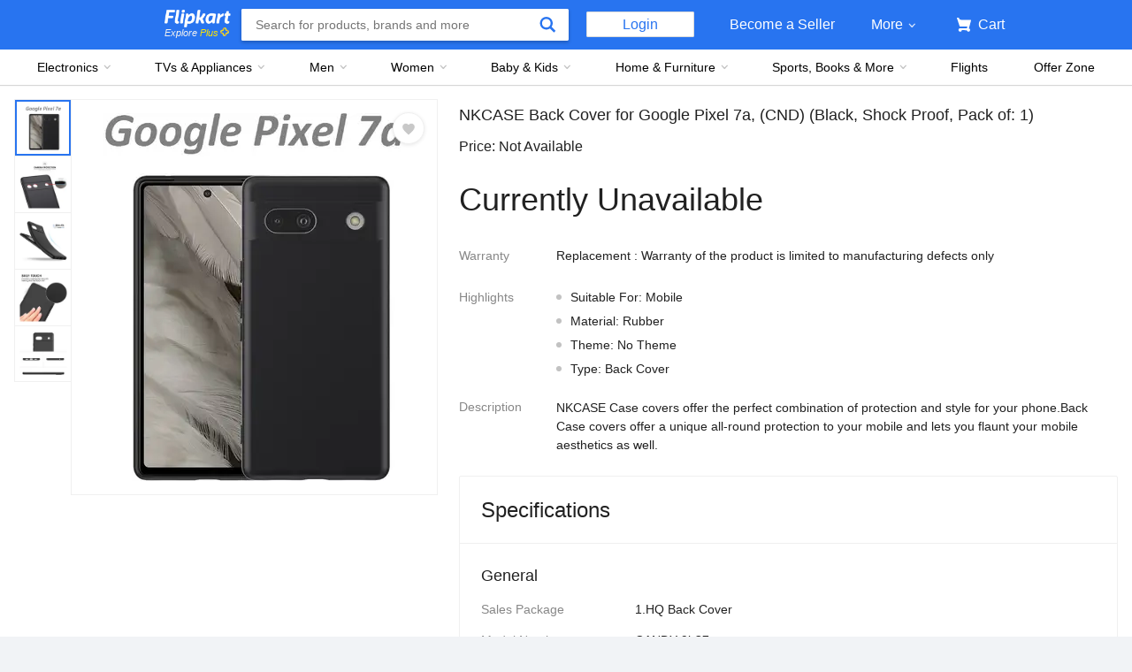

--- FILE ---
content_type: text/html; charset=utf-8
request_url: https://www.flipkart.com/nkcase-back-cover-honor-9i/p/itmf8equ5n3tg9pp
body_size: 77730
content:
<!doctype html><html lang="en"><head><link href="https://rukminim2.flixcart.com" rel="preconnect"/><link rel="stylesheet" href="//static-assets-web.flixcart.com/fk-p-linchpin-web/fk-cp-zion/css/bundle.aa1465.css"/><link rel="stylesheet" href="//static-assets-web.flixcart.com/fk-p-linchpin-web/fk-cp-zion/css/bundle.fbaef9.css"/><meta http-equiv="Content-type" content="text/html; charset=utf-8"/><meta http-equiv="X-UA-Compatible" content="IE=Edge"/><meta property="fb:page_id" content="102988293558"/><meta property="fb:admins" content="658873552,624500995,100000233612389"/><link rel="shortcut icon" href="https://static-assets-web.flixcart.com/www/promos/new/20150528-140547-favicon-retina.ico"/><link type="application/opensearchdescription+xml" rel="search" href="/osdd.xml?v=2"/><meta property="og:type" content="website"/><meta name="og_site_name" property="og:site_name" content="Flipkart.com"/><link rel="apple-touch-icon" sizes="57x57" href="/apple-touch-icon-57x57.png"/><link rel="apple-touch-icon" sizes="72x72" href="/apple-touch-icon-72x72.png"/><link rel="apple-touch-icon" sizes="114x114" href="/apple-touch-icon-114x114.png"/><link rel="apple-touch-icon" sizes="144x144" href="/apple-touch-icon-144x144.png"/><link rel="apple-touch-icon" href="/apple-touch-icon-57x57.png"/><meta name="twitter:card" content="app"><meta name="twitter:site" content="@flipkart"><meta name="twitter:creator" content="@flipkart"><meta name="twitter:title" content="NKCASE Back Cover for Google Pixel 7a, (CND) - NKCASE : Flipkart.com"><meta name="twitter:description" content="Shop for electronics, apparels & more using our Flipkart app Free shipping & COD."><meta property="twitter:image" content="http://rukmini1.flixcart.com/image/300/300/xif0q/cases-covers/back-cover/b/m/u/smileysamm42candy-6-infinityworld-original-imagppsgxbenequw.jpeg"/><meta name="twitter:app:country" content="in"><meta name="al:ios:app_name" content="Flipkart"><meta name="al:ios:app_store_id" content="742044692"><meta name="twitter:app:name:iphone" content="Flipkart"><meta name="twitter:app:id:iphone" content="742044692"><meta name="twitter:app:url:iphone" content="http://dl.flipkart.com/dl/home?"><meta name="twitter:app:name:ipad" content="Flipkart"><meta name="twitter:app:id:ipad" content="742044692"><meta name="twitter:app:url:ipad" content="http://dl.flipkart.com/dl/home?"><meta name="twitter:app:name:googleplay" content="Flipkart"><meta name="twitter:app:id:googleplay" content="com.flipkart.android"><meta name="twitter:app:url:googleplay" content="http://dl.flipkart.com/dl/home?"><style>#container {
			height: 100%;
		}</style> <script src="//static-assets-web.flixcart.com/fk-p-linchpin-web/fk-cp-zion/js/runtime.092f16f5.js" defer="defer" crossorigin="anonymous"></script><script src="//static-assets-web.flixcart.com/fk-p-linchpin-web/fk-cp-zion/js/vendor.79dfd802.js" defer="defer" crossorigin="anonymous"></script><script src="//static-assets-web.flixcart.com/fk-p-linchpin-web/fk-cp-zion/js/app_common.3b9e09f1.js" defer="defer" crossorigin="anonymous"></script><script src="//static-assets-web.flixcart.com/fk-p-linchpin-web/fk-cp-zion/js/app_modules.f883c700.js" defer="defer" crossorigin="anonymous"></script><script src="//static-assets-web.flixcart.com/fk-p-linchpin-web/fk-cp-zion/js/app.5e587304.js" defer="defer" crossorigin="anonymous"></script> <link rel="stylesheet" href="//static-assets-web.flixcart.com/fk-p-linchpin-web/fk-cp-zion/css/Product.chunk.e032a3.css"/><title>NKCASE Back Cover for Google Pixel 7a, (CND) - NKCASE : Flipkart.com</title><meta name="og_title" property="og:title" content="NKCASE Back Cover for Google Pixel 7a, (CND) - NKCASE : Flipkart.com"/> <meta name="Description" content="Buy NKCASE Back Cover for Google Pixel 7a, (CND) only for Rs.  from Flipkart.com. Only Genuine Products. 30 Day Replacement Guarantee. Free Shipping. Cash On Delivery!"/><meta property="og:description" content="Buy NKCASE Back Cover for Google Pixel 7a, (CND) only for Rs.  from Flipkart.com. Only Genuine Products. 30 Day Replacement Guarantee. Free Shipping. Cash On Delivery!"/>  <link rel="canonical" href="https://www.flipkart.com/nkcase-back-cover-honor-9i/p/itmf8equ5n3tg9pp"/> <link rel="alternate" href="android-app://com.flipkart.android/flipkart/de_pp_seg_--_ITMF8EQU5N3TG9PP"/>  <meta name="og_image" property="og:image" content="http://rukmini1.flixcart.com/image/300/300/xif0q/cases-covers/back-cover/b/m/u/smileysamm42candy-6-infinityworld-original-imagppsgxbenequw.jpeg"/>  <meta name="og_url" property="og:url" content="https://www.flipkart.com/nkcase-back-cover-honor-9i/p/itmf8equ5n3tg9pp"/><meta name="msvalidate.01" content="F4EEB3A0AFFDD385992A06E6920C0AC3"/> <!--[if IE 9 ]>
	<script nonce="5716212149725921307">
		window.browserVersion = 'IE9';
		document.documentElement.className += ' ie9';
	</script>
	<![endif]--><!--[if !IE]><!--><script nonce="5716212149725921307">if (/*@cc_on!@*/false) {
			window.browserVersion = 'IE10';
			document.documentElement.className += ' ie10';
		}</script><!--<![endif]--> <script nonce="5716212149725921307">;window.NREUM||(NREUM={});NREUM.init={distributed_tracing:{enabled:true},privacy:{cookies_enabled:true},ajax:{deny_list:["bam.nr-data.net"]}};

			;NREUM.loader_config={accountID:"3700282",trustKey:"3679896",agentID:"1588759528",licenseKey:"NRJS-dd5f16cdf95712c6cba",applicationID:"1588759528"}
			;NREUM.info={beacon:"bam.nr-data.net",errorBeacon:"bam.nr-data.net",licenseKey:"NRJS-dd5f16cdf95712c6cba",applicationID:"1588759528",sa:1}

			;/*! For license information please see nr-loader-spa-1.236.0.min.js.LICENSE.txt */
			(()=>{"use strict";var e,t,r={5763:(e,t,r)=>{r.d(t,{P_:()=>l,Mt:()=>g,C5:()=>s,DL:()=>v,OP:()=>T,lF:()=>D,Yu:()=>y,Dg:()=>h,CX:()=>c,GE:()=>b,sU:()=>_});var n=r(8632),i=r(9567);const o={beacon:n.ce.beacon,errorBeacon:n.ce.errorBeacon,licenseKey:void 0,applicationID:void 0,sa:void 0,queueTime:void 0,applicationTime:void 0,ttGuid:void 0,user:void 0,account:void 0,product:void 0,extra:void 0,jsAttributes:{},userAttributes:void 0,atts:void 0,transactionName:void 0,tNamePlain:void 0},a={};function s(e){if(!e)throw new Error("All info objects require an agent identifier!");if(!a[e])throw new Error("Info for ".concat(e," was never set"));return a[e]}function c(e,t){if(!e)throw new Error("All info objects require an agent identifier!");a[e]=(0,i.D)(t,o),(0,n.Qy)(e,a[e],"info")}var u=r(7056);const d=()=>{const e={blockSelector:"[data-nr-block]",maskInputOptions:{password:!0}};return{allow_bfcache:!0,privacy:{cookies_enabled:!0},ajax:{deny_list:void 0,enabled:!0,harvestTimeSeconds:10},distributed_tracing:{enabled:void 0,exclude_newrelic_header:void 0,cors_use_newrelic_header:void 0,cors_use_tracecontext_headers:void 0,allowed_origins:void 0},session:{domain:void 0,expiresMs:u.oD,inactiveMs:u.Hb},ssl:void 0,obfuscate:void 0,jserrors:{enabled:!0,harvestTimeSeconds:10},metrics:{enabled:!0},page_action:{enabled:!0,harvestTimeSeconds:30},page_view_event:{enabled:!0},page_view_timing:{enabled:!0,harvestTimeSeconds:30,long_task:!1},session_trace:{enabled:!0,harvestTimeSeconds:10},harvest:{tooManyRequestsDelay:60},session_replay:{enabled:!1,harvestTimeSeconds:60,sampleRate:.1,errorSampleRate:.1,maskTextSelector:"*",maskAllInputs:!0,get blockClass(){return"nr-block"},get ignoreClass(){return"nr-ignore"},get maskTextClass(){return"nr-mask"},get blockSelector(){return e.blockSelector},set blockSelector(t){e.blockSelector+=",".concat(t)},get maskInputOptions(){return e.maskInputOptions},set maskInputOptions(t){e.maskInputOptions={...t,password:!0}}},spa:{enabled:!0,harvestTimeSeconds:10}}},f={};function l(e){if(!e)throw new Error("All configuration objects require an agent identifier!");if(!f[e])throw new Error("Configuration for ".concat(e," was never set"));return f[e]}function h(e,t){if(!e)throw new Error("All configuration objects require an agent identifier!");f[e]=(0,i.D)(t,d()),(0,n.Qy)(e,f[e],"config")}function g(e,t){if(!e)throw new Error("All configuration objects require an agent identifier!");var r=l(e);if(r){for(var n=t.split("."),i=0;i<n.length-1;i++)if("object"!=typeof(r=r[n[i]]))return;r=r[n[n.length-1]]}return r}const p={accountID:void 0,trustKey:void 0,agentID:void 0,licenseKey:void 0,applicationID:void 0,xpid:void 0},m={};function v(e){if(!e)throw new Error("All loader-config objects require an agent identifier!");if(!m[e])throw new Error("LoaderConfig for ".concat(e," was never set"));return m[e]}function b(e,t){if(!e)throw new Error("All loader-config objects require an agent identifier!");m[e]=(0,i.D)(t,p),(0,n.Qy)(e,m[e],"loader_config")}const y=(0,n.mF)().o;var w=r(385),x=r(6818);const A={buildEnv:x.Re,bytesSent:{},queryBytesSent:{},customTransaction:void 0,disabled:!1,distMethod:x.gF,isolatedBacklog:!1,loaderType:void 0,maxBytes:3e4,offset:Math.floor(w._A?.performance?.timeOrigin||w._A?.performance?.timing?.navigationStart||Date.now()),onerror:void 0,origin:""+w._A.location,ptid:void 0,releaseIds:{},session:void 0,xhrWrappable:"function"==typeof w._A.XMLHttpRequest?.prototype?.addEventListener,version:x.q4},E={};function T(e){if(!e)throw new Error("All runtime objects require an agent identifier!");if(!E[e])throw new Error("Runtime for ".concat(e," was never set"));return E[e]}function _(e,t){if(!e)throw new Error("All runtime objects require an agent identifier!");E[e]=(0,i.D)(t,A),(0,n.Qy)(e,E[e],"runtime")}function D(e){return function(e){try{const t=s(e);return!!t.licenseKey&&!!t.errorBeacon&&!!t.applicationID}catch(e){return!1}}(e)}},9567:(e,t,r)=>{r.d(t,{D:()=>i});var n=r(50);function i(e,t){try{if(!e||"object"!=typeof e)return(0,n.Z)("Setting a Configurable requires an object as input");if(!t||"object"!=typeof t)return(0,n.Z)("Setting a Configurable requires a model to set its initial properties");const r=Object.create(Object.getPrototypeOf(t),Object.getOwnPropertyDescriptors(t)),o=0===Object.keys(r).length?e:r;for(let a in o)if(void 0!==e[a])try{"object"==typeof e[a]&&"object"==typeof t[a]?r[a]=i(e[a],t[a]):r[a]=e[a]}catch(e){(0,n.Z)("An error occurred while setting a property of a Configurable",e)}return r}catch(e){(0,n.Z)("An error occured while setting a Configurable",e)}}},6818:(e,t,r)=>{r.d(t,{Re:()=>i,gF:()=>o,q4:()=>n});const n="1.236.0",i="PROD",o="CDN"},385:(e,t,r)=>{r.d(t,{FN:()=>a,IF:()=>u,Nk:()=>f,Tt:()=>s,_A:()=>o,il:()=>n,pL:()=>c,v6:()=>i,w1:()=>d});const n="undefined"!=typeof window&&!!window.document,i="undefined"!=typeof WorkerGlobalScope&&("undefined"!=typeof self&&self instanceof WorkerGlobalScope&&self.navigator instanceof WorkerNavigator||"undefined"!=typeof globalThis&&globalThis instanceof WorkerGlobalScope&&globalThis.navigator instanceof WorkerNavigator),o=n?window:"undefined"!=typeof WorkerGlobalScope&&("undefined"!=typeof self&&self instanceof WorkerGlobalScope&&self||"undefined"!=typeof globalThis&&globalThis instanceof WorkerGlobalScope&&globalThis),a=""+o?.location,s=/iPad|iPhone|iPod/.test(navigator.userAgent),c=s&&"undefined"==typeof SharedWorker,u=(()=>{const e=navigator.userAgent.match(/Firefox[/\s](\d+\.\d+)/);return Array.isArray(e)&&e.length>=2?+e[1]:0})(),d=Boolean(n&&window.document.documentMode),f=!!navigator.sendBeacon},1117:(e,t,r)=>{r.d(t,{w:()=>o});var n=r(50);const i={agentIdentifier:"",ee:void 0};class o{constructor(e){try{if("object"!=typeof e)return(0,n.Z)("shared context requires an object as input");this.sharedContext={},Object.assign(this.sharedContext,i),Object.entries(e).forEach((e=>{let[t,r]=e;Object.keys(i).includes(t)&&(this.sharedContext[t]=r)}))}catch(e){(0,n.Z)("An error occured while setting SharedContext",e)}}}},8e3:(e,t,r)=>{r.d(t,{L:()=>d,R:()=>c});var n=r(2177),i=r(1284),o=r(4322),a=r(3325);const s={};function c(e,t){const r={staged:!1,priority:a.p[t]||0};u(e),s[e].get(t)||s[e].set(t,r)}function u(e){e&&(s[e]||(s[e]=new Map))}function d(){let e=arguments.length>0&&void 0!==arguments[0]?arguments[0]:"",t=arguments.length>1&&void 0!==arguments[1]?arguments[1]:"feature";if(u(e),!e||!s[e].get(t))return a(t);s[e].get(t).staged=!0;const r=[...s[e]];function a(t){const r=e?n.ee.get(e):n.ee,a=o.X.handlers;if(r.backlog&&a){var s=r.backlog[t],c=a[t];if(c){for(var u=0;s&&u<s.length;++u)f(s[u],c);(0,i.D)(c,(function(e,t){(0,i.D)(t,(function(t,r){r[0].on(e,r[1])}))}))}delete a[t],r.backlog[t]=null,r.emit("drain-"+t,[])}}r.every((e=>{let[t,r]=e;return r.staged}))&&(r.sort(((e,t)=>e[1].priority-t[1].priority)),r.forEach((e=>{let[t]=e;a(t)})))}function f(e,t){var r=e[1];(0,i.D)(t[r],(function(t,r){var n=e[0];if(r[0]===n){var i=r[1],o=e[3],a=e[2];i.apply(o,a)}}))}},2177:(e,t,r)=>{r.d(t,{c:()=>f,ee:()=>u});var n=r(8632),i=r(2210),o=r(1284),a=r(5763),s="nr@context";let c=(0,n.fP)();var u;function d(){}function f(e){return(0,i.X)(e,s,l)}function l(){return new d}function h(){u.aborted=!0,u.backlog={}}c.ee?u=c.ee:(u=function e(t,r){var n={},c={},f={},g=!1;try{g=16===r.length&&(0,a.OP)(r).isolatedBacklog}catch(e){}var p={on:b,addEventListener:b,removeEventListener:y,emit:v,get:x,listeners:w,context:m,buffer:A,abort:h,aborted:!1,isBuffering:E,debugId:r,backlog:g?{}:t&&"object"==typeof t.backlog?t.backlog:{}};return p;function m(e){return e&&e instanceof d?e:e?(0,i.X)(e,s,l):l()}function v(e,r,n,i,o){if(!1!==o&&(o=!0),!u.aborted||i){t&&o&&t.emit(e,r,n);for(var a=m(n),s=w(e),d=s.length,f=0;f<d;f++)s[f].apply(a,r);var l=T()[c[e]];return l&&l.push([p,e,r,a]),a}}function b(e,t){n[e]=w(e).concat(t)}function y(e,t){var r=n[e];if(r)for(var i=0;i<r.length;i++)r[i]===t&&r.splice(i,1)}function w(e){return n[e]||[]}function x(t){return f[t]=f[t]||e(p,t)}function A(e,t){var r=T();p.aborted||(0,o.D)(e,(function(e,n){t=t||"feature",c[n]=t,t in r||(r[t]=[])}))}function E(e){return!!T()[c[e]]}function T(){return p.backlog}}(void 0,"globalEE"),c.ee=u)},5546:(e,t,r)=>{r.d(t,{E:()=>n,p:()=>i});var n=r(2177).ee.get("handle");function i(e,t,r,i,o){o?(o.buffer([e],i),o.emit(e,t,r)):(n.buffer([e],i),n.emit(e,t,r))}},4322:(e,t,r)=>{r.d(t,{X:()=>o});var n=r(5546);o.on=a;var i=o.handlers={};function o(e,t,r,o){a(o||n.E,i,e,t,r)}function a(e,t,r,i,o){o||(o="feature"),e||(e=n.E);var a=t[o]=t[o]||{};(a[r]=a[r]||[]).push([e,i])}},3239:(e,t,r)=>{r.d(t,{bP:()=>s,iz:()=>c,m$:()=>a});var n=r(385);let i=!1,o=!1;try{const e={get passive(){return i=!0,!1},get signal(){return o=!0,!1}};n._A.addEventListener("test",null,e),n._A.removeEventListener("test",null,e)}catch(e){}function a(e,t){return i||o?{capture:!!e,passive:i,signal:t}:!!e}function s(e,t){let r=arguments.length>2&&void 0!==arguments[2]&&arguments[2],n=arguments.length>3?arguments[3]:void 0;window.addEventListener(e,t,a(r,n))}function c(e,t){let r=arguments.length>2&&void 0!==arguments[2]&&arguments[2],n=arguments.length>3?arguments[3]:void 0;document.addEventListener(e,t,a(r,n))}},4402:(e,t,r)=>{r.d(t,{Ht:()=>u,M:()=>c,Rl:()=>a,ky:()=>s});var n=r(385);const i="xxxxxxxx-xxxx-4xxx-yxxx-xxxxxxxxxxxx";function o(e,t){return e?15&e[t]:16*Math.random()|0}function a(){const e=n._A?.crypto||n._A?.msCrypto;let t,r=0;return e&&e.getRandomValues&&(t=e.getRandomValues(new Uint8Array(31))),i.split("").map((e=>"x"===e?o(t,++r).toString(16):"y"===e?(3&o()|8).toString(16):e)).join("")}function s(e){const t=n._A?.crypto||n._A?.msCrypto;let r,i=0;t&&t.getRandomValues&&(r=t.getRandomValues(new Uint8Array(31)));const a=[];for(var s=0;s<e;s++)a.push(o(r,++i).toString(16));return a.join("")}function c(){return s(16)}function u(){return s(32)}},7056:(e,t,r)=>{r.d(t,{Bq:()=>n,Hb:()=>o,oD:()=>i});const n="NRBA",i=144e5,o=18e5},7894:(e,t,r)=>{function n(){return Math.round(performance.now())}r.d(t,{z:()=>n})},7243:(e,t,r)=>{r.d(t,{e:()=>o});var n=r(385),i={};function o(e){if(e in i)return i[e];if(0===(e||"").indexOf("data:"))return{protocol:"data"};let t;var r=n._A?.location,o={};if(n.il)t=document.createElement("a"),t.href=e;else try{t=new URL(e,r.href)}catch(e){return o}o.port=t.port;var a=t.href.split("://");!o.port&&a[1]&&(o.port=a[1].split("/")[0].split("@").pop().split(":")[1]),o.port&&"0"!==o.port||(o.port="https"===a[0]?"443":"80"),o.hostname=t.hostname||r.hostname,o.pathname=t.pathname,o.protocol=a[0],"/"!==o.pathname.charAt(0)&&(o.pathname="/"+o.pathname);var s=!t.protocol||":"===t.protocol||t.protocol===r.protocol,c=t.hostname===r.hostname&&t.port===r.port;return o.sameOrigin=s&&(!t.hostname||c),"/"===o.pathname&&(i[e]=o),o}},50:(e,t,r)=>{function n(e,t){"function"==typeof console.warn&&(console.warn("New Relic: ".concat(e)),t&&console.warn(t))}r.d(t,{Z:()=>n})},2587:(e,t,r)=>{r.d(t,{N:()=>c,T:()=>u});var n=r(2177),i=r(5546),o=r(8e3),a=r(3325);const s={stn:[a.D.sessionTrace],err:[a.D.jserrors,a.D.metrics],ins:[a.D.pageAction],spa:[a.D.spa],sr:[a.D.sessionReplay,a.D.sessionTrace]};function c(e,t){const r=n.ee.get(t);e&&"object"==typeof e&&(Object.entries(e).forEach((e=>{let[t,n]=e;void 0===u[t]&&(s[t]?s[t].forEach((e=>{n?(0,i.p)("feat-"+t,[],void 0,e,r):(0,i.p)("block-"+t,[],void 0,e,r),(0,i.p)("rumresp-"+t,[Boolean(n)],void 0,e,r)})):n&&(0,i.p)("feat-"+t,[],void 0,void 0,r),u[t]=Boolean(n))})),Object.keys(s).forEach((e=>{void 0===u[e]&&(s[e]?.forEach((t=>(0,i.p)("rumresp-"+e,[!1],void 0,t,r))),u[e]=!1)})),(0,o.L)(t,a.D.pageViewEvent))}const u={}},2210:(e,t,r)=>{r.d(t,{X:()=>i});var n=Object.prototype.hasOwnProperty;function i(e,t,r){if(n.call(e,t))return e[t];var i=r();if(Object.defineProperty&&Object.keys)try{return Object.defineProperty(e,t,{value:i,writable:!0,enumerable:!1}),i}catch(e){}return e[t]=i,i}},1284:(e,t,r)=>{r.d(t,{D:()=>n});const n=(e,t)=>Object.entries(e||{}).map((e=>{let[r,n]=e;return t(r,n)}))},4351:(e,t,r)=>{r.d(t,{P:()=>o});var n=r(2177);const i=()=>{const e=new WeakSet;return(t,r)=>{if("object"==typeof r&&null!==r){if(e.has(r))return;e.add(r)}return r}};function o(e){try{return JSON.stringify(e,i())}catch(e){try{n.ee.emit("internal-error",[e])}catch(e){}}}},3960:(e,t,r)=>{r.d(t,{K:()=>a,b:()=>o});var n=r(3239);function i(){return"undefined"==typeof document||"complete"===document.readyState}function o(e,t){if(i())return e();(0,n.bP)("load",e,t)}function a(e){if(i())return e();(0,n.iz)("DOMContentLoaded",e)}},8632:(e,t,r)=>{r.d(t,{EZ:()=>u,Qy:()=>c,ce:()=>o,fP:()=>a,gG:()=>d,mF:()=>s});var n=r(7894),i=r(385);const o={beacon:"bam.nr-data.net",errorBeacon:"bam.nr-data.net"};function a(){return i._A.NREUM||(i._A.NREUM={}),void 0===i._A.newrelic&&(i._A.newrelic=i._A.NREUM),i._A.NREUM}function s(){let e=a();return e.o||(e.o={ST:i._A.setTimeout,SI:i._A.setImmediate,CT:i._A.clearTimeout,XHR:i._A.XMLHttpRequest,REQ:i._A.Request,EV:i._A.Event,PR:i._A.Promise,MO:i._A.MutationObserver,FETCH:i._A.fetch}),e}function c(e,t,r){let i=a();const o=i.initializedAgents||{},s=o[e]||{};return Object.keys(s).length||(s.initializedAt={ms:(0,n.z)(),date:new Date}),i.initializedAgents={...o,[e]:{...s,[r]:t}},i}function u(e,t){a()[e]=t}function d(){return function(){let e=a();const t=e.info||{};e.info={beacon:o.beacon,errorBeacon:o.errorBeacon,...t}}(),function(){let e=a();const t=e.init||{};e.init={...t}}(),s(),function(){let e=a();const t=e.loader_config||{};e.loader_config={...t}}(),a()}},7956:(e,t,r)=>{r.d(t,{N:()=>i});var n=r(3239);function i(e){let t=arguments.length>1&&void 0!==arguments[1]&&arguments[1],r=arguments.length>2?arguments[2]:void 0,i=arguments.length>3?arguments[3]:void 0;return void(0,n.iz)("visibilitychange",(function(){if(t)return void("hidden"==document.visibilityState&&e());e(document.visibilityState)}),r,i)}},1214:(e,t,r)=>{r.d(t,{em:()=>v,u5:()=>N,QU:()=>S,_L:()=>I,Gm:()=>L,Lg:()=>M,gy:()=>U,BV:()=>Q,Kf:()=>ee});var n=r(2177);const i="nr@original";var o=Object.prototype.hasOwnProperty,a=!1;function s(e,t){return e||(e=n.ee),r.inPlace=function(e,t,n,i,o){n||(n="");var a,s,c,u="-"===n.charAt(0);for(c=0;c<t.length;c++)d(a=e[s=t[c]])||(e[s]=r(a,u?s+n:n,i,s,o))},r.flag=i,r;function r(t,r,n,a,s){return d(t)?t:(r||(r=""),nrWrapper[i]=t,u(t,nrWrapper,e),nrWrapper);function nrWrapper(){var i,u,d,f;try{u=this,i=[...arguments],d="function"==typeof n?n(i,u):n||{}}catch(t){c([t,"",[i,u,a],d],e)}o(r+"start",[i,u,a],d,s);try{return f=t.apply(u,i)}catch(e){throw o(r+"err",[i,u,e],d,s),e}finally{o(r+"end",[i,u,f],d,s)}}}function o(r,n,i,o){if(!a||t){var s=a;a=!0;try{e.emit(r,n,i,t,o)}catch(t){c([t,r,n,i],e)}a=s}}}function c(e,t){t||(t=n.ee);try{t.emit("internal-error",e)}catch(e){}}function u(e,t,r){if(Object.defineProperty&&Object.keys)try{return Object.keys(e).forEach((function(r){Object.defineProperty(t,r,{get:function(){return e[r]},set:function(t){return e[r]=t,t}})})),t}catch(e){c([e],r)}for(var n in e)o.call(e,n)&&(t[n]=e[n]);return t}function d(e){return!(e&&e instanceof Function&&e.apply&&!e[i])}var f=r(2210),l=r(385);const h={},g=XMLHttpRequest,p="addEventListener",m="removeEventListener";function v(e){var t=function(e){return(e||n.ee).get("events")}(e);if(h[t.debugId]++)return t;h[t.debugId]=1;var r=s(t,!0);function i(e){r.inPlace(e,[p,m],"-",o)}function o(e,t){return e[1]}return"getPrototypeOf"in Object&&(l.il&&b(document,i),b(l._A,i),b(g.prototype,i)),t.on(p+"-start",(function(e,t){var n=e[1];if(null!==n&&("function"==typeof n||"object"==typeof n)){var i=(0,f.X)(n,"nr@wrapped",(function(){var e={object:function(){if("function"!=typeof n.handleEvent)return;return n.handleEvent.apply(n,arguments)},function:n}[typeof n];return e?r(e,"fn-",null,e.name||"anonymous"):n}));this.wrapped=e[1]=i}})),t.on(m+"-start",(function(e){e[1]=this.wrapped||e[1]})),t}function b(e,t){let r=e;for(;"object"==typeof r&&!Object.prototype.hasOwnProperty.call(r,p);)r=Object.getPrototypeOf(r);for(var n=arguments.length,i=new Array(n>2?n-2:0),o=2;o<n;o++)i[o-2]=arguments[o];r&&t(r,...i)}var y="fetch-",w=y+"body-",x=["arrayBuffer","blob","json","text","formData"],A=l._A.Request,E=l._A.Response,T="prototype",_="nr@context";const D={};function N(e){const t=function(e){return(e||n.ee).get("fetch")}(e);if(!(A&&E&&l._A.fetch))return t;if(D[t.debugId]++)return t;function r(e,r,n){var i=e[r];"function"==typeof i&&(e[r]=function(){var e,r=[...arguments],o={};t.emit(n+"before-start",[r],o),o[_]&&o[_].dt&&(e=o[_].dt);var a=i.apply(this,r);return t.emit(n+"start",[r,e],a),a.then((function(e){return t.emit(n+"end",[null,e],a),e}),(function(e){throw t.emit(n+"end",[e],a),e}))})}return D[t.debugId]=1,x.forEach((e=>{r(A[T],e,w),r(E[T],e,w)})),r(l._A,"fetch",y),t.on(y+"end",(function(e,r){var n=this;if(r){var i=r.headers.get("content-length");null!==i&&(n.rxSize=i),t.emit(y+"done",[null,r],n)}else t.emit(y+"done",[e],n)})),t}const O={},j=["pushState","replaceState"];function S(e){const t=function(e){return(e||n.ee).get("history")}(e);return!l.il||O[t.debugId]++||(O[t.debugId]=1,s(t).inPlace(window.history,j,"-")),t}var P=r(3239);const C={},R=["appendChild","insertBefore","replaceChild"];function I(e){const t=function(e){return(e||n.ee).get("jsonp")}(e);if(!l.il||C[t.debugId])return t;C[t.debugId]=!0;var r=s(t),i=/[?&](?:callback|cb)=([^&#]+)/,o=/(.*)\.([^.]+)/,a=/^(\w+)(\.|$)(.*)$/;function c(e,t){var r=e.match(a),n=r[1],i=r[3];return i?c(i,t[n]):t[n]}return r.inPlace(Node.prototype,R,"dom-"),t.on("dom-start",(function(e){!function(e){if(!e||"string"!=typeof e.nodeName||"script"!==e.nodeName.toLowerCase())return;if("function"!=typeof e.addEventListener)return;var n=(a=e.src,s=a.match(i),s?s[1]:null);var a,s;if(!n)return;var u=function(e){var t=e.match(o);if(t&&t.length>=3)return{key:t[2],parent:c(t[1],window)};return{key:e,parent:window}}(n);if("function"!=typeof u.parent[u.key])return;var d={};function f(){t.emit("jsonp-end",[],d),e.removeEventListener("load",f,(0,P.m$)(!1)),e.removeEventListener("error",l,(0,P.m$)(!1))}function l(){t.emit("jsonp-error",[],d),t.emit("jsonp-end",[],d),e.removeEventListener("load",f,(0,P.m$)(!1)),e.removeEventListener("error",l,(0,P.m$)(!1))}r.inPlace(u.parent,[u.key],"cb-",d),e.addEventListener("load",f,(0,P.m$)(!1)),e.addEventListener("error",l,(0,P.m$)(!1)),t.emit("new-jsonp",[e.src],d)}(e[0])})),t}var k=r(5763);const H={};function L(e){const t=function(e){return(e||n.ee).get("mutation")}(e);if(!l.il||H[t.debugId])return t;H[t.debugId]=!0;var r=s(t),i=k.Yu.MO;return i&&(window.MutationObserver=function(e){return this instanceof i?new i(r(e,"fn-")):i.apply(this,arguments)},MutationObserver.prototype=i.prototype),t}const z={};function M(e){const t=function(e){return(e||n.ee).get("promise")}(e);if(z[t.debugId])return t;z[t.debugId]=!0;var r=n.c,o=s(t),a=k.Yu.PR;return a&&function(){function e(r){var n=t.context(),i=o(r,"executor-",n,null,!1);const s=Reflect.construct(a,[i],e);return t.context(s).getCtx=function(){return n},s}l._A.Promise=e,Object.defineProperty(e,"name",{value:"Promise"}),e.toString=function(){return a.toString()},Object.setPrototypeOf(e,a),["all","race"].forEach((function(r){const n=a[r];e[r]=function(e){let i=!1;[...e||[]].forEach((e=>{this.resolve(e).then(a("all"===r),a(!1))}));const o=n.apply(this,arguments);return o;function a(e){return function(){t.emit("propagate",[null,!i],o,!1,!1),i=i||!e}}}})),["resolve","reject"].forEach((function(r){const n=a[r];e[r]=function(e){const r=n.apply(this,arguments);return e!==r&&t.emit("propagate",[e,!0],r,!1,!1),r}})),e.prototype=a.prototype;const n=a.prototype.then;a.prototype.then=function(){var e=this,i=r(e);i.promise=e;for(var a=arguments.length,s=new Array(a),c=0;c<a;c++)s[c]=arguments[c];s[0]=o(s[0],"cb-",i,null,!1),s[1]=o(s[1],"cb-",i,null,!1);const u=n.apply(this,s);return i.nextPromise=u,t.emit("propagate",[e,!0],u,!1,!1),u},a.prototype.then[i]=n,t.on("executor-start",(function(e){e[0]=o(e[0],"resolve-",this,null,!1),e[1]=o(e[1],"resolve-",this,null,!1)})),t.on("executor-err",(function(e,t,r){e[1](r)})),t.on("cb-end",(function(e,r,n){t.emit("propagate",[n,!0],this.nextPromise,!1,!1)})),t.on("propagate",(function(e,r,n){this.getCtx&&!r||(this.getCtx=function(){if(e instanceof Promise)var r=t.context(e);return r&&r.getCtx?r.getCtx():this})}))}(),t}const B={},F="requestAnimationFrame";function U(e){const t=function(e){return(e||n.ee).get("raf")}(e);if(!l.il||B[t.debugId]++)return t;B[t.debugId]=1;var r=s(t);return r.inPlace(window,[F],"raf-"),t.on("raf-start",(function(e){e[0]=r(e[0],"fn-")})),t}const q={},G="setTimeout",V="setInterval",X="clearTimeout",W="-start",Z="-",$=[G,"setImmediate",V,X,"clearImmediate"];function Q(e){const t=function(e){return(e||n.ee).get("timer")}(e);if(q[t.debugId]++)return t;q[t.debugId]=1;var r=s(t);return r.inPlace(l._A,$.slice(0,2),G+Z),r.inPlace(l._A,$.slice(2,3),V+Z),r.inPlace(l._A,$.slice(3),X+Z),t.on(V+W,(function(e,t,n){e[0]=r(e[0],"fn-",null,n)})),t.on(G+W,(function(e,t,n){this.method=n,this.timerDuration=isNaN(e[1])?0:+e[1],e[0]=r(e[0],"fn-",this,n)})),t}var Y=r(50);const K={},J=["open","send"];function ee(e){var t=e||n.ee;const r=function(e){return(e||n.ee).get("xhr")}(t);if(K[r.debugId]++)return r;K[r.debugId]=1,v(t);var i=s(r),o=k.Yu.XHR,a=k.Yu.MO,c=k.Yu.PR,u=k.Yu.SI,d="readystatechange",f=["onload","onerror","onabort","onloadstart","onloadend","onprogress","ontimeout"],h=[],g=l._A.XMLHttpRequest.listeners,p=l._A.XMLHttpRequest=function(e){var t=new o(e);function n(){try{r.emit("new-xhr",[t],t),t.addEventListener(d,b,(0,P.m$)(!1))}catch(e){(0,Y.Z)("An error occured while intercepting XHR",e);try{r.emit("internal-error",[e])}catch(e){}}}return this.listeners=g?[...g,n]:[n],this.listeners.forEach((e=>e())),t};function m(e,t){i.inPlace(t,["onreadystatechange"],"fn-",E)}function b(){var e=this,t=r.context(e);e.readyState>3&&!t.resolved&&(t.resolved=!0,r.emit("xhr-resolved",[],e)),i.inPlace(e,f,"fn-",E)}if(function(e,t){for(var r in e)t[r]=e[r]}(o,p),p.prototype=o.prototype,i.inPlace(p.prototype,J,"-xhr-",E),r.on("send-xhr-start",(function(e,t){m(e,t),function(e){h.push(e),a&&(y?y.then(A):u?u(A):(w=-w,x.data=w))}(t)})),r.on("open-xhr-start",m),a){var y=c&&c.resolve();if(!u&&!c){var w=1,x=document.createTextNode(w);new a(A).observe(x,{characterData:!0})}}else t.on("fn-end",(function(e){e[0]&&e[0].type===d||A()}));function A(){for(var e=0;e<h.length;e++)m(0,h[e]);h.length&&(h=[])}function E(e,t){return t}return r}},7825:(e,t,r)=>{r.d(t,{t:()=>n});const n=r(3325).D.ajax},6660:(e,t,r)=>{r.d(t,{A:()=>i,t:()=>n});const n=r(3325).D.jserrors,i="nr@seenError"},3081:(e,t,r)=>{r.d(t,{gF:()=>o,mY:()=>i,t9:()=>n,vz:()=>s,xS:()=>a});const n=r(3325).D.metrics,i="sm",o="cm",a="storeSupportabilityMetrics",s="storeEventMetrics"},4649:(e,t,r)=>{r.d(t,{t:()=>n});const n=r(3325).D.pageAction},7633:(e,t,r)=>{r.d(t,{Dz:()=>i,OJ:()=>a,qw:()=>o,t9:()=>n});const n=r(3325).D.pageViewEvent,i="firstbyte",o="domcontent",a="windowload"},9251:(e,t,r)=>{r.d(t,{t:()=>n});const n=r(3325).D.pageViewTiming},3614:(e,t,r)=>{r.d(t,{BST_RESOURCE:()=>i,END:()=>s,FEATURE_NAME:()=>n,FN_END:()=>u,FN_START:()=>c,PUSH_STATE:()=>d,RESOURCE:()=>o,START:()=>a});const n=r(3325).D.sessionTrace,i="bstResource",o="resource",a="-start",s="-end",c="fn"+a,u="fn"+s,d="pushState"},7836:(e,t,r)=>{r.d(t,{BODY:()=>A,CB_END:()=>E,CB_START:()=>u,END:()=>x,FEATURE_NAME:()=>i,FETCH:()=>_,FETCH_BODY:()=>v,FETCH_DONE:()=>m,FETCH_START:()=>p,FN_END:()=>c,FN_START:()=>s,INTERACTION:()=>l,INTERACTION_API:()=>d,INTERACTION_EVENTS:()=>o,JSONP_END:()=>b,JSONP_NODE:()=>g,JS_TIME:()=>T,MAX_TIMER_BUDGET:()=>a,REMAINING:()=>f,SPA_NODE:()=>h,START:()=>w,originalSetTimeout:()=>y});var n=r(5763);const i=r(3325).D.spa,o=["click","submit","keypress","keydown","keyup","change"],a=999,s="fn-start",c="fn-end",u="cb-start",d="api-ixn-",f="remaining",l="interaction",h="spaNode",g="jsonpNode",p="fetch-start",m="fetch-done",v="fetch-body-",b="jsonp-end",y=n.Yu.ST,w="-start",x="-end",A="-body",E="cb"+x,T="jsTime",_="fetch"},5938:(e,t,r)=>{r.d(t,{W:()=>o});var n=r(5763),i=r(2177);class o{constructor(e,t,r){this.agentIdentifier=e,this.aggregator=t,this.ee=i.ee.get(e,(0,n.OP)(this.agentIdentifier).isolatedBacklog),this.featureName=r,this.blocked=!1}}},9144:(e,t,r)=>{r.d(t,{j:()=>m});var n=r(3325),i=r(5763),o=r(5546),a=r(2177),s=r(7894),c=r(8e3),u=r(3960),d=r(385),f=r(50),l=r(3081),h=r(8632);function g(){const e=(0,h.gG)();["setErrorHandler","finished","addToTrace","inlineHit","addRelease","addPageAction","setCurrentRouteName","setPageViewName","setCustomAttribute","interaction","noticeError","setUserId"].forEach((t=>{e[t]=function(){for(var r=arguments.length,n=new Array(r),i=0;i<r;i++)n[i]=arguments[i];return function(t){for(var r=arguments.length,n=new Array(r>1?r-1:0),i=1;i<r;i++)n[i-1]=arguments[i];let o=[];return Object.values(e.initializedAgents).forEach((e=>{e.exposed&&e.api[t]&&o.push(e.api[t](...n))})),o.length>1?o:o[0]}(t,...n)}}))}var p=r(2587);function m(e){let t=arguments.length>1&&void 0!==arguments[1]?arguments[1]:{},m=arguments.length>2?arguments[2]:void 0,v=arguments.length>3?arguments[3]:void 0,{init:b,info:y,loader_config:w,runtime:x={loaderType:m},exposed:A=!0}=t;const E=(0,h.gG)();y||(b=E.init,y=E.info,w=E.loader_config),(0,i.Dg)(e,b||{}),(0,i.GE)(e,w||{}),(0,i.sU)(e,x),y.jsAttributes??={},d.v6&&(y.jsAttributes.isWorker=!0),(0,i.CX)(e,y),g();const T=function(e,t){t||(0,c.R)(e,"api");const h={};var g=a.ee.get(e),p=g.get("tracer"),m="api-",v=m+"ixn-";function b(t,r,n,o){const a=(0,i.C5)(e);return null===r?delete a.jsAttributes[t]:(0,i.CX)(e,{...a,jsAttributes:{...a.jsAttributes,[t]:r}}),x(m,n,!0,o||null===r?"session":void 0)(t,r)}function y(){}["setErrorHandler","finished","addToTrace","inlineHit","addRelease"].forEach((e=>h[e]=x(m,e,!0,"api"))),h.addPageAction=x(m,"addPageAction",!0,n.D.pageAction),h.setCurrentRouteName=x(m,"routeName",!0,n.D.spa),h.setPageViewName=function(t,r){if("string"==typeof t)return"/"!==t.charAt(0)&&(t="/"+t),(0,i.OP)(e).customTransaction=(r||"http://custom.transaction")+t,x(m,"setPageViewName",!0)()},h.setCustomAttribute=function(e,t){let r=arguments.length>2&&void 0!==arguments[2]&&arguments[2];if("string"==typeof e){if(["string","number"].includes(typeof t)||null===t)return b(e,t,"setCustomAttribute",r);(0,f.Z)("Failed to execute setCustomAttribute.\nNon-null value must be a string or number type, but a type of <".concat(typeof t,"> was provided."))}else(0,f.Z)("Failed to execute setCustomAttribute.\nName must be a string type, but a type of <".concat(typeof e,"> was provided."))},h.setUserId=function(e){if("string"==typeof e||null===e)return b("enduser.id",e,"setUserId",!0);(0,f.Z)("Failed to execute setUserId.\nNon-null value must be a string type, but a type of <".concat(typeof e,"> was provided."))},h.interaction=function(){return(new y).get()};var w=y.prototype={createTracer:function(e,t){var r={},i=this,a="function"==typeof t;return(0,o.p)(v+"tracer",[(0,s.z)(),e,r],i,n.D.spa,g),function(){if(p.emit((a?"":"no-")+"fn-start",[(0,s.z)(),i,a],r),a)try{return t.apply(this,arguments)}catch(e){throw p.emit("fn-err",[arguments,this,"string"==typeof e?new Error(e):e],r),e}finally{p.emit("fn-end",[(0,s.z)()],r)}}}};function x(e,t,r,i){return function(){return(0,o.p)(l.xS,["API/"+t+"/called"],void 0,n.D.metrics,g),i&&(0,o.p)(e+t,[(0,s.z)(),...arguments],r?null:this,i,g),r?void 0:this}}function A(){r.e(439).then(r.bind(r,7438)).then((t=>{let{setAPI:r}=t;r(e),(0,c.L)(e,"api")})).catch((()=>(0,f.Z)("Downloading runtime APIs failed...")))}return["actionText","setName","setAttribute","save","ignore","onEnd","getContext","end","get"].forEach((e=>{w[e]=x(v,e,void 0,n.D.spa)})),h.noticeError=function(e,t){"string"==typeof e&&(e=new Error(e)),(0,o.p)(l.xS,["API/noticeError/called"],void 0,n.D.metrics,g),(0,o.p)("err",[e,(0,s.z)(),!1,t],void 0,n.D.jserrors,g)},d.il?(0,u.b)((()=>A()),!0):A(),h}(e,v);return(0,h.Qy)(e,T,"api"),(0,h.Qy)(e,A,"exposed"),(0,h.EZ)("activatedFeatures",p.T),T}},3325:(e,t,r)=>{r.d(t,{D:()=>n,p:()=>i});const n={ajax:"ajax",jserrors:"jserrors",metrics:"metrics",pageAction:"page_action",pageViewEvent:"page_view_event",pageViewTiming:"page_view_timing",sessionReplay:"session_replay",sessionTrace:"session_trace",spa:"spa"},i={[n.pageViewEvent]:1,[n.pageViewTiming]:2,[n.metrics]:3,[n.jserrors]:4,[n.ajax]:5,[n.sessionTrace]:6,[n.pageAction]:7,[n.spa]:8,[n.sessionReplay]:9}}},n={};function i(e){var t=n[e];if(void 0!==t)return t.exports;var o=n[e]={exports:{}};return r[e](o,o.exports,i),o.exports}i.m=r,i.d=(e,t)=>{for(var r in t)i.o(t,r)&&!i.o(e,r)&&Object.defineProperty(e,r,{enumerable:!0,get:t[r]})},i.f={},i.e=e=>Promise.all(Object.keys(i.f).reduce(((t,r)=>(i.f[r](e,t),t)),[])),i.u=e=>(({78:"page_action-aggregate",147:"metrics-aggregate",242:"session-manager",317:"jserrors-aggregate",348:"page_view_timing-aggregate",412:"lazy-feature-loader",439:"async-api",538:"recorder",590:"session_replay-aggregate",675:"compressor",733:"session_trace-aggregate",786:"page_view_event-aggregate",873:"spa-aggregate",898:"ajax-aggregate"}[e]||e)+"."+{78:"ac76d497",147:"3dc53903",148:"1a20d5fe",242:"2a64278a",317:"49e41428",348:"bd6de33a",412:"2f55ce66",439:"30bd804e",538:"1b18459f",590:"cf0efb30",675:"ae9f91a8",733:"83105561",786:"06482edd",860:"03a8b7a5",873:"e6b09d52",898:"998ef92b"}[e]+"-1.236.0.min.js"),i.o=(e,t)=>Object.prototype.hasOwnProperty.call(e,t),e={},t="NRBA:",i.l=(r,n,o,a)=>{if(e[r])e[r].push(n);else{var s,c;if(void 0!==o)for(var u=document.getElementsByTagName("script"),d=0;d<u.length;d++){var f=u[d];if(f.getAttribute("src")==r||f.getAttribute("data-webpack")==t+o){s=f;break}}s||(c=!0,(s=document.createElement("script")).charset="utf-8",s.timeout=120,i.nc&&s.setAttribute("nonce",i.nc),s.setAttribute("data-webpack",t+o),s.src=r),e[r]=[n];var l=(t,n)=>{s.onerror=s.onload=null,clearTimeout(h);var i=e[r];if(delete e[r],s.parentNode&&s.parentNode.removeChild(s),i&&i.forEach((e=>e(n))),t)return t(n)},h=setTimeout(l.bind(null,void 0,{type:"timeout",target:s}),12e4);s.onerror=l.bind(null,s.onerror),s.onload=l.bind(null,s.onload),c&&document.head.appendChild(s)}},i.r=e=>{"undefined"!=typeof Symbol&&Symbol.toStringTag&&Object.defineProperty(e,Symbol.toStringTag,{value:"Module"}),Object.defineProperty(e,"__esModule",{value:!0})},i.j=364,i.p="https://js-agent.newrelic.com/",(()=>{var e={364:0,953:0};i.f.j=(t,r)=>{var n=i.o(e,t)?e[t]:void 0;if(0!==n)if(n)r.push(n[2]);else{var o=new Promise(((r,i)=>n=e[t]=[r,i]));r.push(n[2]=o);var a=i.p+i.u(t),s=new Error;i.l(a,(r=>{if(i.o(e,t)&&(0!==(n=e[t])&&(e[t]=void 0),n)){var o=r&&("load"===r.type?"missing":r.type),a=r&&r.target&&r.target.src;s.message="Loading chunk "+t+" failed.\n("+o+": "+a+")",s.name="ChunkLoadError",s.type=o,s.request=a,n[1](s)}}),"chunk-"+t,t)}};var t=(t,r)=>{var n,o,[a,s,c]=r,u=0;if(a.some((t=>0!==e[t]))){for(n in s)i.o(s,n)&&(i.m[n]=s[n]);if(c)c(i)}for(t&&t(r);u<a.length;u++)o=a[u],i.o(e,o)&&e[o]&&e[o][0](),e[o]=0},r=window.webpackChunkNRBA=window.webpackChunkNRBA||[];r.forEach(t.bind(null,0)),r.push=t.bind(null,r.push.bind(r))})();var o={};(()=>{i.r(o);var e=i(3325),t=i(5763);const r=Object.values(e.D);function n(e){const n={};return r.forEach((r=>{n[r]=function(e,r){return!1!==(0,t.Mt)(r,"".concat(e,".enabled"))}(r,e)})),n}var a=i(9144);var s=i(5546),c=i(385),u=i(8e3),d=i(5938),f=i(3960),l=i(50);class h extends d.W{constructor(e,t,r){let n=!(arguments.length>3&&void 0!==arguments[3])||arguments[3];super(e,t,r),this.auto=n,this.abortHandler,this.featAggregate,this.onAggregateImported,n&&(0,u.R)(e,r)}importAggregator(){let e=arguments.length>0&&void 0!==arguments[0]?arguments[0]:{};if(this.featAggregate||!this.auto)return;const r=c.il&&!0===(0,t.Mt)(this.agentIdentifier,"privacy.cookies_enabled");let n;this.onAggregateImported=new Promise((e=>{n=e}));const o=async()=>{let t;try{if(r){const{setupAgentSession:e}=await Promise.all([i.e(860),i.e(242)]).then(i.bind(i,3228));t=e(this.agentIdentifier)}}catch(e){(0,l.Z)("A problem occurred when starting up session manager. This page will not start or extend any session.",e)}try{if(!this.shouldImportAgg(this.featureName,t))return void(0,u.L)(this.agentIdentifier,this.featureName);const{lazyFeatureLoader:r}=await i.e(412).then(i.bind(i,8582)),{Aggregate:o}=await r(this.featureName,"aggregate");this.featAggregate=new o(this.agentIdentifier,this.aggregator,e),n(!0)}catch(e){(0,l.Z)("Downloading and initializing ".concat(this.featureName," failed..."),e),this.abortHandler?.(),n(!1)}};c.il?(0,f.b)((()=>o()),!0):o()}shouldImportAgg(r,n){return r!==e.D.sessionReplay||!1!==(0,t.Mt)(this.agentIdentifier,"session_trace.enabled")&&(!!n?.isNew||!!n?.state.sessionReplay)}}var g=i(7633),p=i(7894);class m extends h{static featureName=g.t9;constructor(r,n){let i=!(arguments.length>2&&void 0!==arguments[2])||arguments[2];if(super(r,n,g.t9,i),("undefined"==typeof PerformanceNavigationTiming||c.Tt)&&"undefined"!=typeof PerformanceTiming){const n=(0,t.OP)(r);n[g.Dz]=Math.max(Date.now()-n.offset,0),(0,f.K)((()=>n[g.qw]=Math.max((0,p.z)()-n[g.Dz],0))),(0,f.b)((()=>{const t=(0,p.z)();n[g.OJ]=Math.max(t-n[g.Dz],0),(0,s.p)("timing",["load",t],void 0,e.D.pageViewTiming,this.ee)}))}this.importAggregator()}}var v=i(1117),b=i(1284);class y extends v.w{constructor(e){super(e),this.aggregatedData={}}store(e,t,r,n,i){var o=this.getBucket(e,t,r,i);return o.metrics=function(e,t){t||(t={count:0});return t.count+=1,(0,b.D)(e,(function(e,r){t[e]=w(r,t[e])})),t}(n,o.metrics),o}merge(e,t,r,n,i){var o=this.getBucket(e,t,n,i);if(o.metrics){var a=o.metrics;a.count+=r.count,(0,b.D)(r,(function(e,t){if("count"!==e){var n=a[e],i=r[e];i&&!i.c?a[e]=w(i.t,n):a[e]=function(e,t){if(!t)return e;t.c||(t=x(t.t));return t.min=Math.min(e.min,t.min),t.max=Math.max(e.max,t.max),t.t+=e.t,t.sos+=e.sos,t.c+=e.c,t}(i,a[e])}}))}else o.metrics=r}storeMetric(e,t,r,n){var i=this.getBucket(e,t,r);return i.stats=w(n,i.stats),i}getBucket(e,t,r,n){this.aggregatedData[e]||(this.aggregatedData[e]={});var i=this.aggregatedData[e][t];return i||(i=this.aggregatedData[e][t]={params:r||{}},n&&(i.custom=n)),i}get(e,t){return t?this.aggregatedData[e]&&this.aggregatedData[e][t]:this.aggregatedData[e]}take(e){for(var t={},r="",n=!1,i=0;i<e.length;i++)t[r=e[i]]=A(this.aggregatedData[r]),t[r].length&&(n=!0),delete this.aggregatedData[r];return n?t:null}}function w(e,t){return null==e?function(e){e?e.c++:e={c:1};return e}(t):t?(t.c||(t=x(t.t)),t.c+=1,t.t+=e,t.sos+=e*e,e>t.max&&(t.max=e),e<t.min&&(t.min=e),t):{t:e}}function x(e){return{t:e,min:e,max:e,sos:e*e,c:1}}function A(e){return"object"!=typeof e?[]:(0,b.D)(e,E)}function E(e,t){return t}var T=i(8632),_=i(4402),D=i(4351);var N=i(7956),O=i(3239),j=i(9251);class S extends h{static featureName=j.t;constructor(e,r){let n=!(arguments.length>2&&void 0!==arguments[2])||arguments[2];super(e,r,j.t,n),c.il&&((0,t.OP)(e).initHidden=Boolean("hidden"===document.visibilityState),(0,N.N)((()=>(0,s.p)("docHidden",[(0,p.z)()],void 0,j.t,this.ee)),!0),(0,O.bP)("pagehide",(()=>(0,s.p)("winPagehide",[(0,p.z)()],void 0,j.t,this.ee))),this.importAggregator())}}var P=i(3081);class C extends h{static featureName=P.t9;constructor(e,t){let r=!(arguments.length>2&&void 0!==arguments[2])||arguments[2];super(e,t,P.t9,r),this.importAggregator()}}var R,I=i(2210),k=i(1214),H=i(2177),L={};try{R=localStorage.getItem("__nr_flags").split(","),console&&"function"==typeof console.log&&(L.console=!0,-1!==R.indexOf("dev")&&(L.dev=!0),-1!==R.indexOf("nr_dev")&&(L.nrDev=!0))}catch(e){}function z(e){try{L.console&&z(e)}catch(e){}}L.nrDev&&H.ee.on("internal-error",(function(e){z(e.stack)})),L.dev&&H.ee.on("fn-err",(function(e,t,r){z(r.stack)})),L.dev&&(z("NR AGENT IN DEVELOPMENT MODE"),z("flags: "+(0,b.D)(L,(function(e,t){return e})).join(", ")));var M=i(6660);class B extends h{static featureName=M.t;constructor(r,n){let i=!(arguments.length>2&&void 0!==arguments[2])||arguments[2];super(r,n,M.t,i),this.skipNext=0;try{this.removeOnAbort=new AbortController}catch(e){}const o=this;o.ee.on("fn-start",(function(e,t,r){o.abortHandler&&(o.skipNext+=1)})),o.ee.on("fn-err",(function(t,r,n){o.abortHandler&&!n[M.A]&&((0,I.X)(n,M.A,(function(){return!0})),this.thrown=!0,(0,s.p)("err",[n,(0,p.z)()],void 0,e.D.jserrors,o.ee))})),o.ee.on("fn-end",(function(){o.abortHandler&&!this.thrown&&o.skipNext>0&&(o.skipNext-=1)})),o.ee.on("internal-error",(function(t){(0,s.p)("ierr",[t,(0,p.z)(),!0],void 0,e.D.jserrors,o.ee)})),this.origOnerror=c._A.onerror,c._A.onerror=this.onerrorHandler.bind(this),c._A.addEventListener("unhandledrejection",(t=>{const r=function(e){let t="Unhandled Promise Rejection: ";if(e instanceof Error)try{return e.message=t+e.message,e}catch(t){return e}if(void 0===e)return new Error(t);try{return new Error(t+(0,D.P)(e))}catch(e){return new Error(t)}}(t.reason);(0,s.p)("err",[r,(0,p.z)(),!1,{unhandledPromiseRejection:1}],void 0,e.D.jserrors,this.ee)}),(0,O.m$)(!1,this.removeOnAbort?.signal)),(0,k.gy)(this.ee),(0,k.BV)(this.ee),(0,k.em)(this.ee),(0,t.OP)(r).xhrWrappable&&(0,k.Kf)(this.ee),this.abortHandler=this.#e,this.importAggregator()}#e(){this.removeOnAbort?.abort(),this.abortHandler=void 0}onerrorHandler(t,r,n,i,o){"function"==typeof this.origOnerror&&this.origOnerror(...arguments);try{this.skipNext?this.skipNext-=1:(0,s.p)("err",[o||new F(t,r,n),(0,p.z)()],void 0,e.D.jserrors,this.ee)}catch(t){try{(0,s.p)("ierr",[t,(0,p.z)(),!0],void 0,e.D.jserrors,this.ee)}catch(e){}}return!1}}function F(e,t,r){this.message=e||"Uncaught error with no additional information",this.sourceURL=t,this.line=r}let U=1;const q="nr@id";function G(e){const t=typeof e;return!e||"object"!==t&&"function"!==t?-1:e===c._A?0:(0,I.X)(e,q,(function(){return U++}))}function V(e){if("string"==typeof e&&e.length)return e.length;if("object"==typeof e){if("undefined"!=typeof ArrayBuffer&&e instanceof ArrayBuffer&&e.byteLength)return e.byteLength;if("undefined"!=typeof Blob&&e instanceof Blob&&e.size)return e.size;if(!("undefined"!=typeof FormData&&e instanceof FormData))try{return(0,D.P)(e).length}catch(e){return}}}var X=i(7243);class W{constructor(e){this.agentIdentifier=e,this.generateTracePayload=this.generateTracePayload.bind(this),this.shouldGenerateTrace=this.shouldGenerateTrace.bind(this)}generateTracePayload(e){if(!this.shouldGenerateTrace(e))return null;var r=(0,t.DL)(this.agentIdentifier);if(!r)return null;var n=(r.accountID||"").toString()||null,i=(r.agentID||"").toString()||null,o=(r.trustKey||"").toString()||null;if(!n||!i)return null;var a=(0,_.M)(),s=(0,_.Ht)(),c=Date.now(),u={spanId:a,traceId:s,timestamp:c};return(e.sameOrigin||this.isAllowedOrigin(e)&&this.useTraceContextHeadersForCors())&&(u.traceContextParentHeader=this.generateTraceContextParentHeader(a,s),u.traceContextStateHeader=this.generateTraceContextStateHeader(a,c,n,i,o)),(e.sameOrigin&&!this.excludeNewrelicHeader()||!e.sameOrigin&&this.isAllowedOrigin(e)&&this.useNewrelicHeaderForCors())&&(u.newrelicHeader=this.generateTraceHeader(a,s,c,n,i,o)),u}generateTraceContextParentHeader(e,t){return"00-"+t+"-"+e+"-01"}generateTraceContextStateHeader(e,t,r,n,i){return i+"@nr=0-1-"+r+"-"+n+"-"+e+"----"+t}generateTraceHeader(e,t,r,n,i,o){if(!("function"==typeof c._A?.btoa))return null;var a={v:[0,1],d:{ty:"Browser",ac:n,ap:i,id:e,tr:t,ti:r}};return o&&n!==o&&(a.d.tk=o),btoa((0,D.P)(a))}shouldGenerateTrace(e){return this.isDtEnabled()&&this.isAllowedOrigin(e)}isAllowedOrigin(e){var r=!1,n={};if((0,t.Mt)(this.agentIdentifier,"distributed_tracing")&&(n=(0,t.P_)(this.agentIdentifier).distributed_tracing),e.sameOrigin)r=!0;else if(n.allowed_origins instanceof Array)for(var i=0;i<n.allowed_origins.length;i++){var o=(0,X.e)(n.allowed_origins[i]);if(e.hostname===o.hostname&&e.protocol===o.protocol&&e.port===o.port){r=!0;break}}return r}isDtEnabled(){var e=(0,t.Mt)(this.agentIdentifier,"distributed_tracing");return!!e&&!!e.enabled}excludeNewrelicHeader(){var e=(0,t.Mt)(this.agentIdentifier,"distributed_tracing");return!!e&&!!e.exclude_newrelic_header}useNewrelicHeaderForCors(){var e=(0,t.Mt)(this.agentIdentifier,"distributed_tracing");return!!e&&!1!==e.cors_use_newrelic_header}useTraceContextHeadersForCors(){var e=(0,t.Mt)(this.agentIdentifier,"distributed_tracing");return!!e&&!!e.cors_use_tracecontext_headers}}var Z=i(7825),$=["load","error","abort","timeout"],Q=$.length,Y=t.Yu.REQ,K=c._A.XMLHttpRequest;class J extends h{static featureName=Z.t;constructor(r,n){let i=!(arguments.length>2&&void 0!==arguments[2])||arguments[2];super(r,n,Z.t,i),(0,t.OP)(r).xhrWrappable&&(this.dt=new W(r),this.handler=(e,t,r,n)=>(0,s.p)(e,t,r,n,this.ee),(0,k.u5)(this.ee),(0,k.Kf)(this.ee),function(r,n,i,o){function a(e){var t=this;t.totalCbs=0,t.called=0,t.cbTime=0,t.end=E,t.ended=!1,t.xhrGuids={},t.lastSize=null,t.loadCaptureCalled=!1,t.params=this.params||{},t.metrics=this.metrics||{},e.addEventListener("load",(function(r){_(t,e)}),(0,O.m$)(!1)),c.IF||e.addEventListener("progress",(function(e){t.lastSize=e.loaded}),(0,O.m$)(!1))}function s(e){this.params={method:e[0]},T(this,e[1]),this.metrics={}}function u(e,n){var i=(0,t.DL)(r);i.xpid&&this.sameOrigin&&n.setRequestHeader("X-NewRelic-ID",i.xpid);var a=o.generateTracePayload(this.parsedOrigin);if(a){var s=!1;a.newrelicHeader&&(n.setRequestHeader("newrelic",a.newrelicHeader),s=!0),a.traceContextParentHeader&&(n.setRequestHeader("traceparent",a.traceContextParentHeader),a.traceContextStateHeader&&n.setRequestHeader("tracestate",a.traceContextStateHeader),s=!0),s&&(this.dt=a)}}function d(e,t){var r=this.metrics,i=e[0],o=this;if(r&&i){var a=V(i);a&&(r.txSize=a)}this.startTime=(0,p.z)(),this.listener=function(e){try{"abort"!==e.type||o.loadCaptureCalled||(o.params.aborted=!0),("load"!==e.type||o.called===o.totalCbs&&(o.onloadCalled||"function"!=typeof t.onload)&&"function"==typeof o.end)&&o.end(t)}catch(e){try{n.emit("internal-error",[e])}catch(e){}}};for(var s=0;s<Q;s++)t.addEventListener($[s],this.listener,(0,O.m$)(!1))}function f(e,t,r){this.cbTime+=e,t?this.onloadCalled=!0:this.called+=1,this.called!==this.totalCbs||!this.onloadCalled&&"function"==typeof r.onload||"function"!=typeof this.end||this.end(r)}function l(e,t){var r=""+G(e)+!!t;this.xhrGuids&&!this.xhrGuids[r]&&(this.xhrGuids[r]=!0,this.totalCbs+=1)}function h(e,t){var r=""+G(e)+!!t;this.xhrGuids&&this.xhrGuids[r]&&(delete this.xhrGuids[r],this.totalCbs-=1)}function g(){this.endTime=(0,p.z)()}function m(e,t){t instanceof K&&"load"===e[0]&&n.emit("xhr-load-added",[e[1],e[2]],t)}function v(e,t){t instanceof K&&"load"===e[0]&&n.emit("xhr-load-removed",[e[1],e[2]],t)}function b(e,t,r){t instanceof K&&("onload"===r&&(this.onload=!0),("load"===(e[0]&&e[0].type)||this.onload)&&(this.xhrCbStart=(0,p.z)()))}function y(e,t){this.xhrCbStart&&n.emit("xhr-cb-time",[(0,p.z)()-this.xhrCbStart,this.onload,t],t)}function w(e){var t,r=e[1]||{};"string"==typeof e[0]?t=e[0]:e[0]&&e[0].url?t=e[0].url:c._A?.URL&&e[0]&&e[0]instanceof URL&&(t=e[0].href),t&&(this.parsedOrigin=(0,X.e)(t),this.sameOrigin=this.parsedOrigin.sameOrigin);var n=o.generateTracePayload(this.parsedOrigin);if(n&&(n.newrelicHeader||n.traceContextParentHeader))if("string"==typeof e[0]||c._A?.URL&&e[0]&&e[0]instanceof URL){var i={};for(var a in r)i[a]=r[a];i.headers=new Headers(r.headers||{}),s(i.headers,n)&&(this.dt=n),e.length>1?e[1]=i:e.push(i)}else e[0]&&e[0].headers&&s(e[0].headers,n)&&(this.dt=n);function s(e,t){var r=!1;return t.newrelicHeader&&(e.set("newrelic",t.newrelicHeader),r=!0),t.traceContextParentHeader&&(e.set("traceparent",t.traceContextParentHeader),t.traceContextStateHeader&&e.set("tracestate",t.traceContextStateHeader),r=!0),r}}function x(e,t){this.params={},this.metrics={},this.startTime=(0,p.z)(),this.dt=t,e.length>=1&&(this.target=e[0]),e.length>=2&&(this.opts=e[1]);var r,n=this.opts||{},i=this.target;"string"==typeof i?r=i:"object"==typeof i&&i instanceof Y?r=i.url:c._A?.URL&&"object"==typeof i&&i instanceof URL&&(r=i.href),T(this,r);var o=(""+(i&&i instanceof Y&&i.method||n.method||"GET")).toUpperCase();this.params.method=o,this.txSize=V(n.body)||0}function A(t,r){var n;this.endTime=(0,p.z)(),this.params||(this.params={}),this.params.status=r?r.status:0,"string"==typeof this.rxSize&&this.rxSize.length>0&&(n=+this.rxSize);var o={txSize:this.txSize,rxSize:n,duration:(0,p.z)()-this.startTime};i("xhr",[this.params,o,this.startTime,this.endTime,"fetch"],this,e.D.ajax)}function E(t){var r=this.params,n=this.metrics;if(!this.ended){this.ended=!0;for(var o=0;o<Q;o++)t.removeEventListener($[o],this.listener,!1);r.aborted||(n.duration=(0,p.z)()-this.startTime,this.loadCaptureCalled||4!==t.readyState?null==r.status&&(r.status=0):_(this,t),n.cbTime=this.cbTime,i("xhr",[r,n,this.startTime,this.endTime,"xhr"],this,e.D.ajax))}}function T(e,t){var r=(0,X.e)(t),n=e.params;n.hostname=r.hostname,n.port=r.port,n.protocol=r.protocol,n.host=r.hostname+":"+r.port,n.pathname=r.pathname,e.parsedOrigin=r,e.sameOrigin=r.sameOrigin}function _(e,t){e.params.status=t.status;var r=function(e,t){var r=e.responseType;return"json"===r&&null!==t?t:"arraybuffer"===r||"blob"===r||"json"===r?V(e.response):"text"===r||""===r||void 0===r?V(e.responseText):void 0}(t,e.lastSize);if(r&&(e.metrics.rxSize=r),e.sameOrigin){var n=t.getResponseHeader("X-NewRelic-App-Data");n&&(e.params.cat=n.split(", ").pop())}e.loadCaptureCalled=!0}n.on("new-xhr",a),n.on("open-xhr-start",s),n.on("open-xhr-end",u),n.on("send-xhr-start",d),n.on("xhr-cb-time",f),n.on("xhr-load-added",l),n.on("xhr-load-removed",h),n.on("xhr-resolved",g),n.on("addEventListener-end",m),n.on("removeEventListener-end",v),n.on("fn-end",y),n.on("fetch-before-start",w),n.on("fetch-start",x),n.on("fn-start",b),n.on("fetch-done",A)}(r,this.ee,this.handler,this.dt),this.importAggregator())}}var ee=i(3614);const{BST_RESOURCE:te,RESOURCE:re,START:ne,END:ie,FEATURE_NAME:oe,FN_END:ae,FN_START:se,PUSH_STATE:ce}=ee;var ue=i(7836);const{FEATURE_NAME:de,START:fe,END:le,BODY:he,CB_END:ge,JS_TIME:pe,FETCH:me,FN_START:ve,CB_START:be,FN_END:ye}=ue;var we=i(4649);class xe extends h{static featureName=we.t;constructor(e,t){let r=!(arguments.length>2&&void 0!==arguments[2])||arguments[2];super(e,t,we.t,r),this.importAggregator()}}new class{constructor(e){let t=arguments.length>1&&void 0!==arguments[1]?arguments[1]:(0,_.ky)(16);c._A?(this.agentIdentifier=t,this.sharedAggregator=new y({agentIdentifier:this.agentIdentifier}),this.features={},this.desiredFeatures=new Set(e.features||[]),this.desiredFeatures.add(m),Object.assign(this,(0,a.j)(this.agentIdentifier,e,e.loaderType||"agent")),this.start()):(0,l.Z)("Failed to initial the agent. Could not determine the runtime environment.")}get config(){return{info:(0,t.C5)(this.agentIdentifier),init:(0,t.P_)(this.agentIdentifier),loader_config:(0,t.DL)(this.agentIdentifier),runtime:(0,t.OP)(this.agentIdentifier)}}start(){const t="features";try{const r=n(this.agentIdentifier),i=[...this.desiredFeatures];i.sort(((t,r)=>e.p[t.featureName]-e.p[r.featureName])),i.forEach((t=>{if(r[t.featureName]||t.featureName===e.D.pageViewEvent){const n=function(t){switch(t){case e.D.ajax:return[e.D.jserrors];case e.D.sessionTrace:return[e.D.ajax,e.D.pageViewEvent];case e.D.sessionReplay:return[e.D.sessionTrace];case e.D.pageViewTiming:return[e.D.pageViewEvent];default:return[]}}(t.featureName);n.every((e=>r[e]))||(0,l.Z)("".concat(t.featureName," is enabled but one or more dependent features has been disabled (").concat((0,D.P)(n),"). This may cause unintended consequences or missing data...")),this.features[t.featureName]=new t(this.agentIdentifier,this.sharedAggregator)}})),(0,T.Qy)(this.agentIdentifier,this.features,t)}catch(e){(0,l.Z)("Failed to initialize all enabled instrument classes (agent aborted) -",e);for(const e in this.features)this.features[e].abortHandler?.();const r=(0,T.fP)();return delete r.initializedAgents[this.agentIdentifier]?.api,delete r.initializedAgents[this.agentIdentifier]?.[t],delete this.sharedAggregator,r.ee?.abort(),delete r.ee?.get(this.agentIdentifier),!1}}}({features:[J,m,S,class extends h{static featureName=oe;constructor(t,r){if(super(t,r,oe,!(arguments.length>2&&void 0!==arguments[2])||arguments[2]),!c.il)return;const n=this.ee;let i;(0,k.QU)(n),this.eventsEE=(0,k.em)(n),this.eventsEE.on(se,(function(e,t){this.bstStart=(0,p.z)()})),this.eventsEE.on(ae,(function(t,r){(0,s.p)("bst",[t[0],r,this.bstStart,(0,p.z)()],void 0,e.D.sessionTrace,n)})),n.on(ce+ne,(function(e){this.time=(0,p.z)(),this.startPath=location.pathname+location.hash})),n.on(ce+ie,(function(t){(0,s.p)("bstHist",[location.pathname+location.hash,this.startPath,this.time],void 0,e.D.sessionTrace,n)}));try{i=new PerformanceObserver((t=>{const r=t.getEntries();(0,s.p)(te,[r],void 0,e.D.sessionTrace,n)})),i.observe({type:re,buffered:!0})}catch(e){}this.importAggregator({resourceObserver:i})}},C,xe,B,class extends h{static featureName=de;constructor(e,r){if(super(e,r,de,!(arguments.length>2&&void 0!==arguments[2])||arguments[2]),!c.il)return;if(!(0,t.OP)(e).xhrWrappable)return;try{this.removeOnAbort=new AbortController}catch(e){}let n,i=0;const o=this.ee.get("tracer"),a=(0,k._L)(this.ee),s=(0,k.Lg)(this.ee),u=(0,k.BV)(this.ee),d=(0,k.Kf)(this.ee),f=this.ee.get("events"),l=(0,k.u5)(this.ee),h=(0,k.QU)(this.ee),g=(0,k.Gm)(this.ee);function m(e,t){h.emit("newURL",[""+window.location,t])}function v(){i++,n=window.location.hash,this[ve]=(0,p.z)()}function b(){i--,window.location.hash!==n&&m(0,!0);var e=(0,p.z)();this[pe]=~~this[pe]+e-this[ve],this[ye]=e}function y(e,t){e.on(t,(function(){this[t]=(0,p.z)()}))}this.ee.on(ve,v),s.on(be,v),a.on(be,v),this.ee.on(ye,b),s.on(ge,b),a.on(ge,b),this.ee.buffer([ve,ye,"xhr-resolved"],this.featureName),f.buffer([ve],this.featureName),u.buffer(["setTimeout"+le,"clearTimeout"+fe,ve],this.featureName),d.buffer([ve,"new-xhr","send-xhr"+fe],this.featureName),l.buffer([me+fe,me+"-done",me+he+fe,me+he+le],this.featureName),h.buffer(["newURL"],this.featureName),g.buffer([ve],this.featureName),s.buffer(["propagate",be,ge,"executor-err","resolve"+fe],this.featureName),o.buffer([ve,"no-"+ve],this.featureName),a.buffer(["new-jsonp","cb-start","jsonp-error","jsonp-end"],this.featureName),y(l,me+fe),y(l,me+"-done"),y(a,"new-jsonp"),y(a,"jsonp-end"),y(a,"cb-start"),h.on("pushState-end",m),h.on("replaceState-end",m),window.addEventListener("hashchange",m,(0,O.m$)(!0,this.removeOnAbort?.signal)),window.addEventListener("load",m,(0,O.m$)(!0,this.removeOnAbort?.signal)),window.addEventListener("popstate",(function(){m(0,i>1)}),(0,O.m$)(!0,this.removeOnAbort?.signal)),this.abortHandler=this.#e,this.importAggregator()}#e(){this.removeOnAbort?.abort(),this.abortHandler=void 0}}],loaderType:"spa"})})(),window.NRBA=o})();</script><script nonce="5716212149725921307">if(window.newrelic){if(window.newrelic.addRelease){window.newrelic.addRelease("fk-cp-zion", "8.10.3")}if(window.newrelic.setCurrentRouteName){window.newrelic.setCurrentRouteName("Product")}if(window.newrelic.setCustomAttribute){window.newrelic.setCustomAttribute("abExperimentKey","");window.newrelic.setCustomAttribute("releaseId","8.10.3");window.newrelic.setCustomAttribute("abIds","inlineTargetingRules;inlineTargetingRules;inlineTargetingRules;inlineTargetingRules;");window.newrelic.setCustomAttribute("deviceId", "TI176951097096000081963789187275596994826219672053659978468276803163");}}</script>  <script nonce="5716212149725921307">!function(){if("PerformancePaintTiming" in window){var e=window.__perf={e:[]};e.o=new PerformanceObserver(function(n){e.e=e.e.concat(n.getEntries())});try{e.o.observe({entryTypes:["paint"]})}catch(e){}}}();

		if (requestAnimationFrame && performance && performance.mark) {
			requestAnimationFrame(function () {
				window.first_paint = performance.now();
				performance.mark("first_paint");
			});
		}

        // web-vitals polyfill for FID
        !function(n,e){var t,o,i,c=[],f={passive:!0,capture:!0},r=new Date,a="pointerup",u="pointercancel";function p(n,c){t||(t=c,o=n,i=new Date,w(e),s())}function s(){o>=0&&o<i-r&&(c.forEach(function(n){n(o,t)}),c=[])}function l(t){if(t.cancelable){var o=(t.timeStamp>1e12?new Date:performance.now())-t.timeStamp;"pointerdown"==t.type?function(t,o){function i(){p(t,o),r()}function c(){r()}function r(){e(a,i,f),e(u,c,f)}n(a,i,f),n(u,c,f)}(o,t):p(o,t)}}function w(n){["click","mousedown","keydown","touchstart","pointerdown"].forEach(function(e){n(e,l,f)})}w(n),self.perfMetrics=self.perfMetrics||{},self.perfMetrics.onFirstInputDelay=function(n){c.push(n),s()}}(addEventListener,removeEventListener);</script><script async src="https://www.googletagmanager.com/gtag/js?id=AW-594691041"></script><script nonce="5716212149725921307">window.dataLayer = window.dataLayer || [];
		function gtag(){dataLayer.push(arguments)};
		gtag('js', new Date());

		const pageUri = window.location.pathname;
    		if (pageUri && pageUri.includes('/travel')) {
			gtag('config', 'AW-16596706887');
		}</script></head><body><div id="container"><div><div class="CgvN2_"><div class="nzadEb"><div class="VQf4aO"></div><div class="nS94SX"><div class="Bfhncs"><div class="gWHkja"><a href="/"><img width="75" src="//static-assets-web.flixcart.com/fk-p-linchpin-web/fk-cp-zion/img/flipkart-plus_8d85f4.png" alt="Flipkart" title="Flipkart" class="TVd0Ah"/></a><a class="p8iyLE" href="/plus">Explore<!-- --> <span class="stfyUS">Plus</span><img width="10" src="//static-assets-web.flixcart.com/fk-p-linchpin-web/fk-cp-zion/img/plus_aef861.png"/></a></div></div><div class="yZCQWU"><form class="rcHWnF header-form-search" action="/search" method="GET"><div class="col-12-12 kdPmDK"><div class="DjsUBA"><input class="Vy9RSP" type="text" title="Search for products, brands and more" name="q" autoComplete="off" placeholder="Search for products, brands and more" value=""/></div><button class="bJtikv" type="submit"><svg width="20" height="20" viewBox="0 0 17 18" class="" xmlns="http://www.w3.org/2000/svg"><g fill="#2874F1" fill-rule="evenodd"><path class="dWptfd" d="m11.618 9.897l4.225 4.212c.092.092.101.232.02.313l-1.465 1.46c-.081.081-.221.072-.314-.02l-4.216-4.203"></path><path class="dWptfd" d="m6.486 10.901c-2.42 0-4.381-1.956-4.381-4.368 0-2.413 1.961-4.369 4.381-4.369 2.42 0 4.381 1.956 4.381 4.369 0 2.413-1.961 4.368-4.381 4.368m0-10.835c-3.582 0-6.486 2.895-6.486 6.467 0 3.572 2.904 6.467 6.486 6.467 3.582 0 6.486-2.895 6.486-6.467 0-3.572-2.904-6.467-6.486-6.467"></path></g></svg></button><input type="hidden" name="otracker" value="search"/><input type="hidden" name="otracker1" value="search"/><input type="hidden" name="marketplace" value="FLIPKART"/><input type="hidden" name="as-show" value="off"/><input type="hidden" name="as" value="off"/></div><ul class="col-12-12 I01Bvi"></ul></form></div><div class="VyTVML iRiYey"><div class="kOnij4"><div class="yrDfl4 jODOEE"><div><a class="ol1oIH" href="/account/login?ret=/nkcase-back-cover-honor-9i/p/itmf8equ5n3tg9pp">Login</a></div></div></div></div><div class="VyTVML"><a href="https://seller.flipkart.com/sell-online/?utm_source=fkwebsite&amp;utm_medium=websitedirect" class="DDNGCa"><span>Become a Seller</span></a></div><div class="VyTVML"><div class="kOnij4"><div class="yrDfl4 jODOEE"><div><div class="UGFyTG"> <!-- -->More<!-- --> </div></div></div><svg width="4.7" height="8" viewBox="0 0 16 27" xmlns="http://www.w3.org/2000/svg" class="gGO26o"><path d="M16 23.207L6.11 13.161 16 3.093 12.955 0 0 13.161l12.955 13.161z" fill="#fff" class="hGYdSF"></path></svg></div></div><div class="VyTVML"><div class="yrDfl4"><div class="oRoVe6"><a class="WGWdFn" href="/viewcart?exploreMode=true&amp;preference=FLIPKART"><svg class="v_7pKG" width="14" height="14" viewBox="0 0 16 16" xmlns="http://www.w3.org/2000/svg"><path class="VKiXgq" d="M15.32 2.405H4.887C3 2.405 2.46.805 2.46.805L2.257.21C2.208.085 2.083 0 1.946 0H.336C.1 0-.064.24.024.46l.644 1.945L3.11 9.767c.047.137.175.23.32.23h8.418l-.493 1.958H3.768l.002.003c-.017 0-.033-.003-.05-.003-1.06 0-1.92.86-1.92 1.92s.86 1.92 1.92 1.92c.99 0 1.805-.75 1.91-1.712l5.55.076c.12.922.91 1.636 1.867 1.636 1.04 0 1.885-.844 1.885-1.885 0-.866-.584-1.593-1.38-1.814l2.423-8.832c.12-.433-.206-.86-.655-.86" fill="#fff"></path></svg><span>Cart</span></a></div></div></div></div><div class="VQf4aO"></div></div><div class="fm6uYK"></div></div><div class="rX6Fng"></div><div class="sU0Kgs ruXbYP eq0K9s tBcEQe"><div class="QSCKDh eRsYMo" style="background-color:#FFFFFF;padding:16px 16px 16px 16px"><div class="QSCKDh dLgFEE col-5-12 mfzC0s"><div class="lvJbLV col-12-12"><div class="TxUhOI"><div class="hDNAmd"><div class="uRZVPg"><div class="eXIhRM"><div class="kQ3tEi" style="height:320px"><ul class="f67RGv" style="-webkit-transform:translateY(-0px);-moz-transform:translateY(-0px);-o-transform:translateY(-0px);-ms-transform:translateY(-0px);transform:translateY(-0px)"><li class="gEHBBa bJvKyM" style="height:64px"><div class="lSM2P2 UHxHzA"><div class="UYHFTt"><img class="EIfF82" src="https://rukminim2.flixcart.com/image/128/128/xif0q/cases-covers/back-cover/b/m/u/smileysamm42candy-6-infinityworld-original-imagppsgxbenequw.jpeg?q=70&amp;crop=false"/></div></div></li><li class="gEHBBa bJvKyM" style="height:64px"><div class="lSM2P2"><div class="UYHFTt"><img class="EIfF82" src="https://rukminim2.flixcart.com/image/128/128/xif0q/cases-covers/back-cover/1/l/p/hu-candy-google-pixel-6a-1-vdat-original-imagnvxsnnhhwtz2.jpeg?q=70&amp;crop=false"/></div></div></li><li class="gEHBBa bJvKyM" style="height:64px"><div class="lSM2P2"><div class="UYHFTt"><img class="EIfF82" src="https://rukminim2.flixcart.com/image/128/128/xif0q/cases-covers/back-cover/d/b/9/5cdy-pixel-7a-accessories-kart-original-imagpj58cje8wncg.jpeg?q=70&amp;crop=false"/></div></div></li><li class="gEHBBa bJvKyM" style="height:64px"><div class="lSM2P2"><div class="UYHFTt"><img class="EIfF82" src="https://rukminim2.flixcart.com/image/128/128/xif0q/cases-covers/back-cover/j/x/o/df-rdm-6a-nk1-nkcase-original-imaggqj62fybseh5.jpeg?q=70&amp;crop=false"/></div></div></li><li class="gEHBBa bJvKyM" style="height:64px"><div class="lSM2P2"><div class="UYHFTt"><img class="EIfF82" src="https://rukminim2.flixcart.com/image/128/128/xif0q/cases-covers/back-cover/j/i/h/9cdy-pixel-7a-accessories-kart-original-imagpj58zpehmqgn.jpeg?q=70&amp;crop=false"/></div></div></li></ul></div><div class="FTt5eb hL4cnN TxO3Tk"><svg width="8" height="15" viewBox="0 0 16 27" xmlns="http://www.w3.org/2000/svg" class="d7ASYU"><path d="M16 23.207L6.11 13.161 16 3.093 12.955 0 0 13.161l12.955 13.161z" fill="#000" class=""></path></svg></div><div class="FTt5eb XHdLyp TxO3Tk"><svg width="8" height="15" viewBox="0 0 16 27" xmlns="http://www.w3.org/2000/svg" class="d7ASYU"><path d="M16 23.207L6.11 13.161 16 3.093 12.955 0 0 13.161l12.955 13.161z" fill="#000" class=""></path></svg></div></div></div><div class="RXQuYa"><div class="JNmmSe"><div class="awwP4e" style="height:0;width:0"></div><div class="lWX0_T IgiqRJ" style="height:inherit;width:inherit"><img loading="eager" class="UCc1lI xD43kG GgrFN0" alt="NKCASE Back Cover for Google Pixel 7a, (CND)" src="https://rukminim2.flixcart.com/image/416/416/xif0q/cases-covers/back-cover/b/m/u/smileysamm42candy-6-infinityworld-original-imagppsgxbenequw.jpeg?q=70&amp;crop=false" fetchpriority="high" srcSet="https://rukminim2.flixcart.com/image/832/832/xif0q/cases-covers/back-cover/b/m/u/smileysamm42candy-6-infinityworld-original-imagppsgxbenequw.jpeg?q=70&amp;crop=false 2x, https://rukminim2.flixcart.com/image/416/416/xif0q/cases-covers/back-cover/b/m/u/smileysamm42candy-6-infinityworld-original-imagppsgxbenequw.jpeg?q=70&amp;crop=false 1x"/></div></div></div></div><div class="SJekt1 ozwWlv"><div class="JiknFv"><svg xmlns="http://www.w3.org/2000/svg" class="rE8OAo" width="16" height="16" viewBox="0 0 20 16"><path d="M8.695 16.682C4.06 12.382 1 9.536 1 6.065 1 3.219 3.178 1 5.95 1c1.566 0 3.069.746 4.05 1.915C10.981 1.745 12.484 1 14.05 1 16.822 1 19 3.22 19 6.065c0 3.471-3.06 6.316-7.695 10.617L10 17.897l-1.305-1.215z" fill="#2874F0" class="JX9D2X" stroke="#FFF" fill-rule="evenodd" opacity=".9"></path></svg></div></div></div></div></div><div class="QSCKDh dLgFEE col-8-12" style="padding:0px 0px 0px 24px"><div class="lvJbLV col-12-12"><div class="WsoCM9"><div><h1 class="CEn5rD"><span class="LMizgS">NKCASE Back Cover for Google Pixel 7a, (CND)<!-- --> (Black, Shock Proof, Pack of: 1)</span></h1></div><div class="L3_qT6"><div class="RnKcup"><div class="QiMO5r"><div class="Ldgg5w"><span>Price: Not Available</span></div></div></div></div></div></div><div class="lvJbLV col-12-12" style="padding:24px 0px 0px 0px"><div class="VkYRUs">Currently Unavailable</div></div><div class="lvJbLV col-12-12"><div class="tVS4fk"><div class="i5hNRo">Warranty</div><div class="yMpBLQ"><div class="zAZqJb">Replacement : Warranty of the product is limited to manufacturing defects only</div></div></div></div><div class="lvJbLV col-12-12"></div><div class="QSCKDh eRsYMo" style="padding:24px 0px 0px 0px"><div class="lvJbLV col-6-12"><div class="iNKhRz"><div class="qTfnHA">Highlights</div><div class="jwbTM1"><ul><li class="LS5qY1">Suitable For: Mobile</li><li class="LS5qY1">Material: Rubber</li><li class="LS5qY1">Theme: No Theme</li><li class="LS5qY1">Type: Back Cover</li></ul></div></div></div></div><div class="QSCKDh dLgFEE"><div class="H8f8h3"><button class="dSM5Ub XItxwe p_VTmA"><div class="Bbov3d"></div><span class="_DtyQz">Read all details</span></button><div class=""><div class="lvJbLV col-12-12"><div class="tUTk_J"><div class="h8ZZAN">Description</div><div class="cdXR5N"><div class="NF5i5Y zH_aw0">NKCASE Case covers offer the perfect combination of protection and style for your phone.Back Case covers offer a unique all-round protection to your mobile and lets you flaunt your mobile aesthetics as well.</div><div class="ps7Aau a4Iyct"><div class="AmxGSL"></div></div></div><div class="Wylh4a a4Iyct">Read More</div></div></div><div class="lvJbLV col-12-12"><div class="d2eo1M"><div class="xdON2G">Specifications</div><div><div class="H0UCo8 dDG95s"><div class="QZKsWF"><div class="ZRVDNa">General</div><table class="n7infM"><tbody><tr class="v1Jif8 row"><td class="JMeybS col col-3-12">Sales Package</td><td class="QPlg21 col col-9-12"><ul><li class="DW2bnL">1.HQ Back Cover</li></ul></td></tr><tr class="v1Jif8 row"><td class="JMeybS col col-3-12">Model Number</td><td class="QPlg21 col col-9-12"><ul><li class="DW2bnL">CANDY 9i-37</li></ul></td></tr><tr class="v1Jif8 row"><td class="JMeybS col col-3-12">Designed For</td><td class="QPlg21 col col-9-12"><ul><li class="DW2bnL">Google Pixel 7a, (CND)</li></ul></td></tr><tr class="v1Jif8 row"><td class="JMeybS col col-3-12">Brand Color</td><td class="QPlg21 col col-9-12"><ul><li class="DW2bnL">BLACK</li></ul></td></tr><tr class="v1Jif8 row"><td class="JMeybS col col-3-12">Net Quantity</td><td class="QPlg21 col col-9-12"><ul><li class="DW2bnL">1</li></ul></td></tr></tbody></table></div><div class="QZKsWF"><div class="ZRVDNa">Warranty</div><table class="n7infM"><tbody><tr class="v1Jif8 row"><td class="JMeybS col col-3-12">Warranty Service Type</td><td class="QPlg21 col col-9-12"><ul><li class="DW2bnL">Online Replacement</li></ul></td></tr><tr class="v1Jif8 row"><td class="JMeybS col col-3-12">Warranty Summary</td><td class="QPlg21 col col-9-12"><ul><li class="DW2bnL">Replacement : Warranty of the product is limited to manufacturing defects only</li></ul></td></tr><tr class="v1Jif8 row"><td class="JMeybS col col-3-12">Covered in Warranty</td><td class="QPlg21 col col-9-12"><ul><li class="DW2bnL">Warranty of the product is limited to manufacturing defects only</li></ul></td></tr><tr class="v1Jif8 row"><td class="JMeybS col col-3-12">Not Covered in Warranty</td><td class="QPlg21 col col-9-12"><ul><li class="DW2bnL">Any Physical Defect Due To Usage Of The Product Will Not Be Covered Under Warranty.</li></ul></td></tr></tbody></table></div><div class="QZKsWF"><div class="ZRVDNa">Product Details</div><table class="n7infM"><tbody><tr class="v1Jif8 row"><td class="JMeybS col col-3-12">Pack of</td><td class="QPlg21 col col-9-12"><ul><li class="DW2bnL">1</li></ul></td></tr><tr class="v1Jif8 row"><td class="JMeybS col col-3-12">Other Features</td><td class="QPlg21 col col-9-12"><ul><li class="DW2bnL">Grip Case</li></ul></td></tr></tbody></table></div></div><button class="dSM5Ub CQK3NE">Read More</button></div></div></div><div class="lvJbLV col-12-12"><div class="col MDzIYy"><div class="e9PaCf"><div class="KAdfFz">Ratings &amp; Reviews</div><div class="RqRmRy"><button class="dSM5Ub kHT1ne" type="submit"><span>Rate Product</span></button></div></div><div class="row qmfaA0 xgU6qg"><div class="aHpLx2 Zm3wrO"><div class="row"><div class="col-3-12"><div class="col"><div class="row"><div class="col-12-12 EOWSoC"><div class="IHXGEy">4.1</div><div class="bqFwOO">★</div></div></div><div class="row wCDGVb"><div class="col-12-12"><span>7 Ratings &amp;</span></div></div><div class="row wCDGVb"><div class="col-12-12"><span>2 Reviews</span></div></div></div></div><div class="col-9-12 dlG_kb"><div class="SOQkD7 imgJXx tDC7ji"><ul class="p6NIPp"><li class="jOygPF"><div class="SK6aD9"><span class="EkgbOr">5</span><span class="IogpM8">★</span></div></li><li class="jOygPF"><div class="SK6aD9"><span class="EkgbOr">4</span><span class="IogpM8">★</span></div></li><li class="jOygPF"><div class="SK6aD9"><span class="EkgbOr">3</span><span class="IogpM8">★</span></div></li><li class="jOygPF"><div class="SK6aD9"><span class="EkgbOr">2</span><span class="IogpM8">★</span></div></li><li class="jOygPF"><div class="SK6aD9"><span class="EkgbOr">1</span><span class="IogpM8">★</span></div></li></ul><ul class="iLXqU3"><li class="jOygPF"><div><div class="emc5Hc"><span style="width:100%" class="Jhro70 BeGPYK"></span></div></div></li><li class="jOygPF"><div><div class="emc5Hc"><span style="width:50%" class="Jhro70 B6M12L"></span></div></div></li><li class="jOygPF"><div><div class="emc5Hc"><span style="width:0%" class="Jhro70 fzNjOP"></span></div></div></li><li class="jOygPF"><div><div class="emc5Hc"><span style="width:0%" class="Jhro70 mZJmFN"></span></div></div></li><li class="jOygPF"><div><div class="emc5Hc"><span style="width:25%" class="Jhro70 L8rsij"></span></div></div></li></ul><ul class="lpfPv5"><li class="jOygPF"><div class="MDKzf4">4</div></li><li class="jOygPF"><div class="MDKzf4">2</div></li><li class="jOygPF"><div class="MDKzf4">0</div></li><li class="jOygPF"><div class="MDKzf4">0</div></li><li class="jOygPF"><div class="MDKzf4">1</div></li></ul></div></div></div></div></div><div class="row"><div class="col col-12-12"></div></div><div class="xgU6qg"><div class="mlW33x"><div class="col"><div class="col x_CUu6"><div class="row"><div class="MKiFS6 ojKpP6">5<img src="[data-uri]" class="PZfbSE"/></div><p class="qW2QI1">Terrific purchase</p></div><div class="row"><div class="G4PxIA"><div><div class="">fit perfectly</div><span class="kXosBy"><span>READ MORE</span></span></div></div></div><div class="row f6dnIR"><div class="row"><p class="zJ1ZGa ZDi3w2">Shantanu Mondal</p><svg width="14" height="14" viewBox="0 0 12 12" xmlns="http://www.w3.org/2000/svg" class="m0AJbz"><g><circle cx="6" cy="6" r="6" fill="#878787"></circle><path stroke="#FFF" stroke-width="1.5" d="M3 6l2 2 4-4" fill="#878787"></path></g></svg><p id="review-96135692-26d6-42ed-bdd3-5c36b9a171ed" class="Zhmv6U"><span>Certified Buyer</span><span>, Bangaon</span></p><div></div><p class="zJ1ZGa">Jul, 2019</p></div><div class="fpKmFp"><div class="row"><div class="g1HS82"><div class="xjaGkY"><svg width="20" height="15" xmlns="http://www.w3.org/2000/svg" class="bFFIel"><path fill="#fff" class="bStIur" d="M9.58.006c-.41.043-.794.32-1.01.728-.277.557-2.334 4.693-2.74 5.1-.41.407-.944.6-1.544.6v8.572h7.5c.45 0 .835-.28 1.007-.665 0 0 2.207-6.234 2.207-6.834 0-.6-.47-1.072-1.07-1.072h-3.216c-.6 0-1.07-.535-1.07-1.07 0-.537.835-3.387 1.006-3.944.17-.557-.107-1.157-.664-1.35-.15-.043-.257-.086-.407-.064zM0 6.434v8.572h2.143V6.434H0z" fill-rule="evenodd"></path></svg><span class="Fp3hrV">0</span></div><div class="xjaGkY PhQ55N"><svg width="20" height="15" xmlns="http://www.w3.org/2000/svg" class="bFFIel PhQ55N"><path fill="#fff" class="bStIur" d="M9.58.006c-.41.043-.794.32-1.01.728-.277.557-2.334 4.693-2.74 5.1-.41.407-.944.6-1.544.6v8.572h7.5c.45 0 .835-.28 1.007-.665 0 0 2.207-6.234 2.207-6.834 0-.6-.47-1.072-1.07-1.072h-3.216c-.6 0-1.07-.535-1.07-1.07 0-.537.835-3.387 1.006-3.944.17-.557-.107-1.157-.664-1.35-.15-.043-.257-.086-.407-.064zM0 6.434v8.572h2.143V6.434H0z" fill-rule="evenodd"></path></svg><span class="Fp3hrV">0</span></div></div><div class="Ea22Lz"><svg width="6" height="11" viewBox="0 0 16 27" xmlns="http://www.w3.org/2000/svg" class="XJCInn"><path d="M16 23.207L6.11 13.161 16 3.093 12.955 0 0 13.161l12.955 13.161z" fill="#fff" class="FsQqIs"></path></svg><div class="IKaoWD TcBqoY"><div class="UiZF3x"><a href="/reviews/ACCF8EQRDT9E4ZZD:3?reviewId=96135692-26d6-42ed-bdd3-5c36b9a171ed"><span>Permalink</span></a></div><div class="UiZF3x o7FI0T"><span>Report Abuse</span></div></div></div></div></div></div></div></div></div><div class="mlW33x"><div class="col"><div class="col x_CUu6"><div class="row"><div class="MKiFS6 ojKpP6">4<img src="[data-uri]" class="PZfbSE"/></div><p class="qW2QI1">Delightful</p></div><div class="row"><div class="G4PxIA"><div><div class="">Nice</div><span class="kXosBy"><span>READ MORE</span></span></div></div></div><div class="row f6dnIR"><div class="row"><p class="zJ1ZGa ZDi3w2">Sidharth Sid</p><svg width="14" height="14" viewBox="0 0 12 12" xmlns="http://www.w3.org/2000/svg" class="m0AJbz"><g><circle cx="6" cy="6" r="6" fill="#878787"></circle><path stroke="#FFF" stroke-width="1.5" d="M3 6l2 2 4-4" fill="#878787"></path></g></svg><p id="review-83ac16e2-7983-450c-9da6-394706c18c0e" class="Zhmv6U"><span>Certified Buyer</span><span>, Kannur District</span></p><div></div><p class="zJ1ZGa">May, 2019</p></div><div class="fpKmFp"><div class="row"><div class="g1HS82"><div class="xjaGkY"><svg width="20" height="15" xmlns="http://www.w3.org/2000/svg" class="bFFIel"><path fill="#fff" class="bStIur" d="M9.58.006c-.41.043-.794.32-1.01.728-.277.557-2.334 4.693-2.74 5.1-.41.407-.944.6-1.544.6v8.572h7.5c.45 0 .835-.28 1.007-.665 0 0 2.207-6.234 2.207-6.834 0-.6-.47-1.072-1.07-1.072h-3.216c-.6 0-1.07-.535-1.07-1.07 0-.537.835-3.387 1.006-3.944.17-.557-.107-1.157-.664-1.35-.15-.043-.257-.086-.407-.064zM0 6.434v8.572h2.143V6.434H0z" fill-rule="evenodd"></path></svg><span class="Fp3hrV">0</span></div><div class="xjaGkY PhQ55N"><svg width="20" height="15" xmlns="http://www.w3.org/2000/svg" class="bFFIel PhQ55N"><path fill="#fff" class="bStIur" d="M9.58.006c-.41.043-.794.32-1.01.728-.277.557-2.334 4.693-2.74 5.1-.41.407-.944.6-1.544.6v8.572h7.5c.45 0 .835-.28 1.007-.665 0 0 2.207-6.234 2.207-6.834 0-.6-.47-1.072-1.07-1.072h-3.216c-.6 0-1.07-.535-1.07-1.07 0-.537.835-3.387 1.006-3.944.17-.557-.107-1.157-.664-1.35-.15-.043-.257-.086-.407-.064zM0 6.434v8.572h2.143V6.434H0z" fill-rule="evenodd"></path></svg><span class="Fp3hrV">0</span></div></div><div class="Ea22Lz"><svg width="6" height="11" viewBox="0 0 16 27" xmlns="http://www.w3.org/2000/svg" class="XJCInn"><path d="M16 23.207L6.11 13.161 16 3.093 12.955 0 0 13.161l12.955 13.161z" fill="#fff" class="FsQqIs"></path></svg><div class="IKaoWD TcBqoY"><div class="UiZF3x"><a href="/reviews/ACCF8EQRDT9E4ZZD:2?reviewId=83ac16e2-7983-450c-9da6-394706c18c0e"><span>Permalink</span></a></div><div class="UiZF3x o7FI0T"><span>Report Abuse</span></div></div></div></div></div></div></div></div></div></div></div></div><div class="lvJbLV col-12-12"><div class="bF6BGc"><div class="Sjpbi5 RW2tXq"><span class="">Be the first to ask about this product</span><button class="dSM5Ub QNaN9Y">Post your question</button></div></div></div><div class="lvJbLV col-12-12"><div class="Vncdq0"><div class="JthdmM">Safe and Secure Payments.<!-- -->Easy returns.<!-- -->100% Authentic products.</div></div></div></div></div></div></div></div><div class="lvJbLV col-12-12"><div><div class="IKaoWD a_UxTT"><div class="wkL75d">You might be interested in</div><div class="n3jcPE"><div class="HONMqW RrY1MF"><div class="eugYun"><div class="IYatsi TYuDx7 RrY1MF" style="width:1610px"><div class="HLrka8" style="-webkit-transform:translateX(0px);-moz-transform:translateX(0px);-o-transform:translateX(0px);-ms-transform:translateX(0px);transform:translateX(0px)"><div class="C5mohy" style="width:400px"><div class="p8pnZq"><div class="Ej6_lz row"><div class="uqjhkc"><div class="jn1d30" style="padding-top:120.00%"><div class="fWB4Ui TTHoOY" style="padding-top:120.00%"><img class="MZeksS" alt="" src="https://rukminim2.flixcart.com/image/400/400/xif0q/power-bank/v/k/j/oldinintex-9000-kala-fahig-original-imahek2vmamyvgkg.jpeg?q=90"/></div></div></div><div class="omDR_f"><div class="WQkrzA">Power Banks</div><div class="OGE7kw">Min. 50% Off</div><a class="dSM5Ub h67B80" href="https://www.flipkart.com/all/~cs-5447acab9094df30966ed1ae80389723/pr?sid=tyy,4mr,fu6&amp;marketplace=FLIPKART&amp;fm=organic&amp;ppt=None&amp;ppn=None&amp;ssid=b4tblm4a4g0000001769510970961"><span class="KlNapy">Shop Now</span></a></div></div></div></div><div class="C5mohy" style="width:400px"><div class="p8pnZq"><div class="Ej6_lz row"><div class="uqjhkc"><div class="jn1d30" style="padding-top:120.00%"><div class="fWB4Ui TTHoOY" style="padding-top:120.00%"><img class="MZeksS" alt="" src="https://rukminim2.flixcart.com/image/400/400/xif0q/mobile-holder/l/p/d/clip-mobile-stand-holder-metal-built-cell-phone-stand-lazy-mount-original-imahbgzw5xzrvybg.jpeg?q=90"/></div></div></div><div class="omDR_f"><div class="WQkrzA">Mobile Holders</div><div class="OGE7kw">Min. 50% Off</div><a class="dSM5Ub h67B80" href="https://www.flipkart.com/all/~cs-7165b2352371229d9187ca70b07b75d7/pr?sid=tyy,4mr,vnf&amp;marketplace=FLIPKART&amp;fm=organic&amp;ppt=None&amp;ppn=None&amp;ssid=b4tblm4a4g0000001769510970961"><span class="KlNapy">Shop Now</span></a></div></div></div></div><div class="C5mohy" style="width:400px"><div class="p8pnZq"><div class="Ej6_lz row"><div class="uqjhkc"><div class="jn1d30" style="padding-top:120.00%"><div class="fWB4Ui TTHoOY" style="padding-top:120.00%"><img class="MZeksS" alt="" src="https://rukminim2.flixcart.com/image/400/400/xif0q/shoe/7/r/b/7-sandoz-black-7-hotstyle-black-original-imahfw7xqtwssqqb.jpeg?q=90"/></div></div></div><div class="omDR_f"><div class="WQkrzA">Men’s Sports Shoes</div><div class="OGE7kw">Min. 70% Off</div><a class="dSM5Ub h67B80" href="https://www.flipkart.com/all/~cs-6f5af2c6fd4068ce713d184f1481cd2b/pr?sid=osp,cil,1cu&amp;marketplace=FLIPKART&amp;fm=organic&amp;ppt=None&amp;ppn=None&amp;ssid=b4tblm4a4g0000001769510970961"><span class="KlNapy">Shop Now</span></a></div></div></div></div><div class="C5mohy " style="width:400px"><div class="p8pnZq"><div class="Ej6_lz row"><div class="uqjhkc"><div class="jn1d30" style="padding-top:120.00%"><div class="fWB4Ui TTHoOY" style="padding-top:120.00%"><img class="MZeksS" alt="" src="https://rukminim2.flixcart.com/image/400/400/xif0q/headphone/k/i/v/snapx-20-buds-with-touch-sensor-waterproof-anc-bluetooth-v5-3-original-imahfmaazrcwaxty.jpeg?q=90"/></div></div></div><div class="omDR_f"><div class="WQkrzA">Wired Earphones</div><div class="OGE7kw">Min. 50% Off</div><a class="dSM5Ub h67B80" href="https://www.flipkart.com/all/~cs-5b224c1174e9de3a6ec4a3dd6822405b/pr?sid=0pm,fcn,821,fof&amp;marketplace=FLIPKART&amp;fm=organic&amp;ppt=None&amp;ppn=None&amp;ssid=b4tblm4a4g0000001769510970961"><span class="KlNapy">Shop Now</span></a></div></div></div></div></div></div><div class="E8DegG AjMw_b bjFsjw"><div class="WbeQ4J Y5MOn6"><svg width="14.6" height="24" viewBox="0 0 16 27" xmlns="http://www.w3.org/2000/svg" class=""><path d="M16 23.207L6.11 13.161 16 3.093 12.955 0 0 13.161l12.955 13.161z" fill="#fff" class="DU_sGF"></path></svg></div></div><div class="E8DegG YYQnFI"><div class="WbeQ4J YhH5Kw"><svg width="14.6" height="24" viewBox="0 0 16 27" xmlns="http://www.w3.org/2000/svg" class="XMiCw5"><path d="M16 23.207L6.11 13.161 16 3.093 12.955 0 0 13.161l12.955 13.161z" fill="#fff" class="DU_sGF"></path></svg></div></div></div></div></div></div></div></div><div class="beeGmD"></div></div><footer class="r5F8b6"><div class="NgqjPl"><div class="row"><div class="col gu12 Vu3fjB"></div></div><div class="row"><div class="col gu12 Vckqze"><div class="G4VgQe"><span>Top Stories</span>:<a class="e3GcuM" href="/brands">Brand Directory</a></div><div class="IJpl2F"><span class="N8ddlS">MOST SEARCHED IN Mobiles &amp; Accessories<!-- -->:</span><a class="KaYAiS" href="/apple-iphone-5s-silver-16-gb/p/itmeuyd8ngnpzjg8?otracker=undefined_footer_footer">I PHONE 5S PRICE IN INDIA</a><a class="KaYAiS" href="/asus-zenfone-2-silver-16-gb/p/itme9j586mvs8ucu?otracker=undefined_footer_footer">ASUS ZENFONE 2 PRICE</a><a class="KaYAiS" href="/blackberry-curve-3g-9300/p/itmevt7s6zpjmhde?otracker=undefined_footer_footer">BLACKBERRY 9300</a><a class="KaYAiS" href="/cameras/samsung~brand/pr?sid=jek,p31&amp;otracker=undefined_footer_footer">SAMSUNG CAMERA</a><a class="KaYAiS" href="/capdase-back-cover-lg-google-nexus-5/p/itmdqz3qfdtpfkgs?otracker=undefined_footer_footer">NEXUS 5 COVERS</a><a class="KaYAiS" href="/honor-6-black-16-gb/p/itmeuyd7vtk4gyvs?otracker=undefined_footer_footer">HONOR 6 PRICE IN INDIA</a><a class="KaYAiS" href="/honor-6-plus-black-32-gb/p/itmeuyd8azmuvpz6?otracker=undefined_footer_footer">HUAWEI HONOR 6 PLUS PRICE</a><a class="KaYAiS" href="/intex-cloud-q11-blue-8-gb/p/itmeuyd7ted3nfkq?otracker=undefined_footer_footer">INTEX CLOUD</a><a class="KaYAiS" href="/lenovo-x2-ap-gold-32-gb/p/itmef966ajbgseja?otracker=undefined_footer_footer">LENOVO VIBE X2 PRICE</a><a class="KaYAiS" href="/mobile-accessories/lamborghini~brand/pr?sid=tyy,4mr&amp;otracker=undefined_footer_footer">LAMBORGHINI MOBILE</a><a class="KaYAiS" href="/mobiles/samsung~brand/pr?sid=tyy,4io&amp;otracker=undefined_footer_footer">SAMSUNG MOBILE PHONES PRICE IN INDIA</a><a class="KaYAiS" href="/nokia-220/p/itmeuyd7rgz6ynhs?otracker=undefined_footer_footer">NOKIA 220</a><a class="KaYAiS" href="/q/karbonn-mobiles?otracker=undefined_footer_footer">KARBONN MOBILES</a><a class="KaYAiS" href="/samsung-galaxy-core-2-white-4-gb/p/itmdy3h6qhgz2phv?otracker=undefined_footer_footer">SAMSUNG GALAXY CORE 2 PRICE</a><a class="KaYAiS" href="/samsung-galaxy-s4-white-frost-16-gb/p/itme7rszfyjme8x7?otracker=undefined_footer_footer">S4 SAMSUNG</a><a class="KaYAiS" href="/samsung-metro-312/p/itmeuyd4fcf2ph8v?otracker=undefined_footer_footer">SAMSUNG METRO 312</a><a class="KaYAiS" href="/samsung-s5-mini-charcoal-black-16-gb/p/itmeuyd8fb8uchgh?otracker=undefined_footer_footer">S5 MINI PRICE IN INDIA</a><a class="KaYAiS" href="/samsung-z2-gold-8-gb/p/itmenkygvprd5dwt?otracker=undefined_footer_footer">SAMSUNG Z2 PRICE</a><a class="KaYAiS" href="/yu-yureka-black-chrome-black-32-gb/p/itmeuyd7pxcy29xe?otracker=undefined_footer_footer">YUREKA YU</a><a class="KaYAiS" href="https://www.flipkart.com/apple-iphone-4s-black-8-gb/p/itmeuyd8gzcz4rsr?otracker=undefined_footer_footer">APPLE 4S PRICE IN INDIA</a><a class="KaYAiS" href="https://www.flipkart.com/blackberry-curve-8520-black-256-mb/p/itmdv6euuqtzzzqg?otracker=undefined_footer_footer">BLACKBERRY 8520</a><a class="KaYAiS" href="https://www.flipkart.com/mobiles/coolpad~brand/pr?sid=tyy,4io&amp;otracker=undefined_footer_footer">COOLPAD MOBILES</a><a class="KaYAiS" href="https://www.flipkart.com/nexus-5-black-16-gb/p/itme37ffgcffuzcr?otracker=undefined_footer_footer">NEXUS 5</a><a class="KaYAiS" href="https://www.flipkart.com/panasonic-eluga-i7-gold-16-gb/p/itmf4d856xhq3hvz?otracker=undefined_footer_footer">PANASONIC ELUGA I7</a><a class="KaYAiS" href="https://www.flipkart.com/samsung-galaxy-e7-white-16-gb/p/itme5pcye8chq2za?otracker=undefined_footer_footer">SAMSUNG MOBILE E7</a><a class="KaYAiS" href="https://www.flipkart.com/samsung-galaxy-grand-2-white-8-gb/p/itmefr9gsjsztumy?otracker=undefined_footer_footer">SAMSUNG MOBILE GRAND 2</a><a class="KaYAiS" href="https://www.flipkart.com/samsung-galaxy-j7-pro-gold-64-gb/p/itmevyzytyjbsxsf?otracker=undefined_footer_footer">J7PRO PRICE</a><a class="KaYAiS" href="https://www.flipkart.com/sony-xperia-t3-black-8-gb/p/itmeuyd9vmcnrswj?otracker=undefined_footer_footer">XPERIA T3</a><a class="KaYAiS" href="https://www.flipkart.com/sony-xperia-xa-dual-lime-gold-16-gb/p/itmeuyd9avac7hgh?otracker=undefined_footer_footer">SONY XPERIA XA DUAL PRICE</a><a class="KaYAiS" href="https://www.flipkart.com/xolo-era-2v-jet-black-16-gb/p/itmeycfmvmzghzsu?otracker=undefined_footer_footer">XOLO ERA 2V</a></div></div></div><div><div class="Mqp_1z row"><div class="RQHjDX"><div class="x8XGVI">ABOUT</div><a href="/helpcentre?otracker=footer_navlinks" class="wI1dRI">Contact Us</a><a href="https://corporate.flipkart.net/corporate-home" class="wI1dRI">About Us</a><a href="https://flipkart.turbohire.co/careerpage/4d757ba0-3d57-448a-b82c-238ed87ac90f" class="wI1dRI">Careers</a><a href="http://stories.flipkart.com/?otracker=footer_navlinks" class="wI1dRI">Flipkart Stories</a><a href="http://stories.flipkart.com/category/top-stories/news/" class="wI1dRI">Press</a><a href="/corporate-information" class="wI1dRI">Corporate Information</a></div><div class="RQHjDX"><div class="x8XGVI">GROUP COMPANIES</div><a href="https://www.myntra.com/" target="_blank" title="Myntra" class="wI1dRI" rel="noopener noreferrer">Myntra</a><a href="https://www.cleartrip.com/" target="_blank" title="Cleartrip: #1 Site for Booking Flights Tickets, Buses &amp; Hotels Online" class="wI1dRI" rel="noopener noreferrer">Cleartrip</a><a href="https://www.shopsy.in/" target="_blank" title="Shopsy" class="wI1dRI" rel="noopener noreferrer">Shopsy</a></div><div class="RQHjDX"><div class="x8XGVI">HELP</div><a href="/pages/payments" class="wI1dRI">Payments</a><a href="/pages/shipping" class="wI1dRI">Shipping</a><a href="/helpcentre?catalog=55c9c6edb000002e002c1701&amp;view=CATALOG" class="wI1dRI">Cancellation &amp; Returns</a><a href="/helpcentre?catalog=55c9c8e2b0000023002c1702&amp;view=CATALOG" class="wI1dRI">FAQ</a></div><div class="RQHjDX"><div class="x8XGVI">CONSUMER POLICY</div><a href="/pages/returnpolicy?otracker=footer_navlinks" class="wI1dRI">Cancellation &amp; Returns</a><a href="/pages/terms?otracker=footer_navlinks" class="wI1dRI">Terms Of Use</a><a href="/pages/paymentsecurity?otracker=footer_navlinks" class="wI1dRI">Security</a><a href="/pages/privacypolicy?otracker=footer_navlinks" class="wI1dRI">Privacy</a><a href="/sitemap?otracker=footer_navlinks" class="wI1dRI">Sitemap</a><a href="/pages/grievance-redressal-mechanism?otracker=footer_navlinks" class="wI1dRI">Grievance Redressal</a><a href="/pages/ewaste-compliance-tnc?otracker=footer_navlinks" class="wI1dRI">EPR Compliance</a><a href="https://fssai.gov.in/cms/food-safety-connect.php" class="wI1dRI" target="_blank">FSSAI Food Safety Connect App</a></div><div class="RQHjDX address"><div class="CetntC"><div class="x8XGVI"><span>Mail Us:</span></div><div class="E0qdhS"><div class="bLYZip"><div class="awBAe9 E0qdhS"><p>Flipkart Internet Private Limited, </p>
<p> Buildings Alyssa, Begonia &amp; </p>
<p> Clove Embassy Tech Village, </p>
<p> Outer Ring Road, Devarabeesanahalli Village, </p>
<p> Bengaluru, 560103, </p>
<p> Karnataka, India</p>
</div></div></div><div class="x8XGVI">Social</div><div class="pfnqiI"><span class="dRabuN"><a href="https://www.facebook.com/flipkart"><img src="[data-uri]" height="24" width="24"/></a></span><span class="dRabuN"><a href="https://www.twitter.com/flipkart"><img src="[data-uri]" height="24" width="24"/></a></span><span class="dRabuN"><a href="https://www.youtube.com/flipkart"><img src="//static-assets-web.flixcart.com/fk-p-linchpin-web/fk-cp-zion/img/YoutubeLogo_958b78.svg" height="24" width="24"/></a></span><span class="dRabuN"><a href="https://www.instagram.com/flipkart"><img src="//static-assets-web.flixcart.com/fk-p-linchpin-web/fk-cp-zion/img/InstagramLogo_854a2c.svg" height="20" width="20"/></a></span></div></div></div><div class="RQHjDX address"><div class="oNjYky"><div class="x8XGVI"><span>Registered Office Address:</span></div><div class="E0qdhS"><div class="bLYZip"><div class="awBAe9 E0qdhS"><p>Flipkart Internet Private Limited, </p>
<p> Buildings Alyssa, Begonia &amp; </p>
<p> Clove Embassy Tech Village, </p>
<p> Outer Ring Road, Devarabeesanahalli Village, </p>
<p> Bengaluru, 560103, </p>
<p> Karnataka, India </p>
<p> CIN : U51109KA2012PTC066107 </p>
<p> Telephone: <a href="tel:044-45614700">044-45614700</a> / <a href="tel:044-67415800">044-67415800</a></p>
</div></div></div></div></div></div><div><div class="IIWDQV"><div><img src="[data-uri]"/><a href="https://seller.flipkart.com/?utm_source=fkwebsite&amp;utm_medium=websitedirect"><span class="DGgDeT">Become a Seller</span></a></div><div><img src="[data-uri]"/><a href="https://brands.flipkart.com"><span class="DGgDeT">Advertise</span></a></div><div><img src="[data-uri]"/><a href="/the-gift-card-store?otracker=footer_navlinks"><span class="DGgDeT">Gift Cards</span></a></div><div><img src="[data-uri]"/><a href="/helpcentre?otracker=footer_navlinks"><span class="DGgDeT">Help Center</span></a></div><span class="C60IRD">© 2007-<!-- -->2026<!-- --> <span>Flipkart.com</span></span><img src="//static-assets-web.flixcart.com/fk-p-linchpin-web/fk-cp-zion/img/payment-method_69e7ec.svg"/></div></div></div></div></footer><div class="uZUCmZ KcHr52"><div class="Vd9Vde"><svg width="16" height="27" viewBox="0 0 16 27" xmlns="http://www.w3.org/2000/svg" class="mtu5nP"><path d="M16 23.207L6.11 13.161 16 3.093 12.955 0 0 13.161l12.955 13.161z" fill="#fff" class="ks4heD"></path></svg><span>Back to top</span></div></div></div></div> <script type="application/ld+json" nonce="5716212149725921307" id="jsonLD">[{"@context":"https://schema.org","@type":"Product","aggregateRating":{"@type":"AggregateRating","ratingCount":7,"ratingValue":4.1,"reviewCount":2},"brand":{"@type":"Brand","name":"NKCASE"},"category":"cases_covers","color":"BLACK","description":"Buy NKCASE Back Cover for Google Pixel 7a, (CND) only for Rs.  from Flipkart.com. Only Genuine Products. 30 Day Replacement Guarantee. Free Shipping. Cash On Delivery!","image":["http://rukmini1.flixcart.com/image/1500/1500/xif0q/cases-covers/back-cover/b/m/u/smileysamm42candy-6-infinityworld-original-imagppsgxbenequw.jpeg?q=70","http://rukmini1.flixcart.com/image/1500/1500/xif0q/cases-covers/back-cover/1/l/p/hu-candy-google-pixel-6a-1-vdat-original-imagnvxsnnhhwtz2.jpeg?q=70","http://rukmini1.flixcart.com/image/1500/1500/xif0q/cases-covers/back-cover/d/b/9/5cdy-pixel-7a-accessories-kart-original-imagpj58cje8wncg.jpeg?q=70","http://rukmini1.flixcart.com/image/1500/1500/xif0q/cases-covers/back-cover/j/x/o/df-rdm-6a-nk1-nkcase-original-imaggqj62fybseh5.jpeg?q=70","http://rukmini1.flixcart.com/image/1500/1500/xif0q/cases-covers/back-cover/j/i/h/9cdy-pixel-7a-accessories-kart-original-imagpj58zpehmqgn.jpeg?q=70"],"name":"NKCASE Back Cover for Google Pixel 7a, (CND)","review":[{"@type":"Review","author":{"@type":"Person","name":"Shantanu Mondal"},"datePublished":"Jul, 2019","name":"Terrific purchase","reviewBody":"fit perfectly","reviewRating":{"@type":"Rating","bestRating":5,"ratingValue":5}},{"@type":"Review","author":{"@type":"Person","name":"Sidharth Sid"},"datePublished":"May, 2019","name":"Delightful","reviewBody":"Nice","reviewRating":{"@type":"Rating","bestRating":5,"ratingValue":4}}],"sku":"ACCF8EQRDT9E4ZZD"}]</script> <script type="application/ld+json" nonce="5716212149725921307" id="jsonLD">[{"@context":"https://schema.org","@type":"Product","aggregateRating":{"@type":"AggregateRating","ratingCount":7,"ratingValue":4.1,"reviewCount":2},"brand":{"@type":"Brand","name":"NKCASE"},"category":"cases_covers","color":"BLACK","description":"Buy NKCASE Back Cover for Google Pixel 7a, (CND) only for Rs.  from Flipkart.com. Only Genuine Products. 30 Day Replacement Guarantee. Free Shipping. Cash On Delivery!","image":["http://rukmini1.flixcart.com/image/1500/1500/xif0q/cases-covers/back-cover/b/m/u/smileysamm42candy-6-infinityworld-original-imagppsgxbenequw.jpeg?q=70","http://rukmini1.flixcart.com/image/1500/1500/xif0q/cases-covers/back-cover/1/l/p/hu-candy-google-pixel-6a-1-vdat-original-imagnvxsnnhhwtz2.jpeg?q=70","http://rukmini1.flixcart.com/image/1500/1500/xif0q/cases-covers/back-cover/d/b/9/5cdy-pixel-7a-accessories-kart-original-imagpj58cje8wncg.jpeg?q=70","http://rukmini1.flixcart.com/image/1500/1500/xif0q/cases-covers/back-cover/j/x/o/df-rdm-6a-nk1-nkcase-original-imaggqj62fybseh5.jpeg?q=70","http://rukmini1.flixcart.com/image/1500/1500/xif0q/cases-covers/back-cover/j/i/h/9cdy-pixel-7a-accessories-kart-original-imagpj58zpehmqgn.jpeg?q=70"],"name":"NKCASE Back Cover for Google Pixel 7a, (CND)","review":[{"@type":"Review","author":{"@type":"Person","name":"Shantanu Mondal"},"datePublished":"Jul, 2019","name":"Terrific purchase","reviewBody":"fit perfectly","reviewRating":{"@type":"Rating","bestRating":5,"ratingValue":5}},{"@type":"Review","author":{"@type":"Person","name":"Sidharth Sid"},"datePublished":"May, 2019","name":"Delightful","reviewBody":"Nice","reviewRating":{"@type":"Rating","bestRating":5,"ratingValue":4}}],"sku":"ACCF8EQRDT9E4ZZD"}]</script><script nonce="5716212149725921307" id="is_script">window.__INITIAL_STATE__ = {"abExperiments":{"revampedFAssured":{"value":true,"abId":"STG|launchedGroup|033288de|h","expId":"gh-5953-fassured-logo-revamp"},"value_comms":{"value":true,"abId":"STG|launchedGroup|fa30ec3a|h","expId":"value_comms_shopsy"},"sonicGcpMigration":{"value":true,"abId":"STG|launchedGroup|b1cfdbd0|h","expId":"sonic_gcp_migration_msite"},"collapseFreebies":{"value":true,"abId":"STG|launchedGroup|f69b1c4d|h","expId":"gh-2934-collapse-freebie-widget"},"enableExpressCheckoutShopsy":{"value":true,"abId":"STG|launchedGroup|5a11c9ad|h","expId":"enableexpresscheckoutshopsy"},"ecoConfirmModalEnabled":{"value":"false","abId":"STG|launchedGroup|5a11c9ad|h","expId":"enableexpresscheckoutshopsy"},"enableSwipeButton":{"value":"false","abId":"STG|launchedGroup|5a11c9ad|h","expId":"enableexpresscheckoutshopsy"},"compactV4BPRes":{"value":true,"abId":"STG|launchedGroup|d3b1f8b7|h","expId":"payloadreductionbp"},"isGroceryDLSEnabled":{"value":true,"abId":"STG|launchedGroup|fb587ba2|h","expId":"dls_compliant_ghp"},"value_tags_feed":{"value":true,"abId":"STG|launchedGroup|ba8d3149|h","expId":"value_tags_on_feed"},"groceryHomePageOptimisation":{"value":true,"abId":"STG|launchedGroup|ac30948b|h","expId":"grocery_hp_optimisations"},"asSearchBarTheme":{"value":true,"abId":"STG|launchedGroup|ba8b2352|h","expId":"search_bar_theming_bau"},"searchFilterAnimation":{"value":true,"abId":"STG|launchedGroup|be85cf40|h","expId":"gh-5410-animation-on-search-filter"},"enableOneViewDesktopHP":{"value":true,"abId":"STG|launchedGroup|33842643|h","expId":"oneviewhomepagedesktop"},"isFastFashionThemeEnabled":{"value":true,"abId":"STG|launchedGroup|464e29b5|h","expId":"fast_fashion_v2"},"new_transition":{"value":true,"abId":"STG|launchedGroup|8860a34a|h","expId":"mall_transition_new"},"configPollingIntervalDesktop":{"value":45000,"abId":"STG|launchedGroup|24c4218d|h","expId":"appconfig_desktop"},"pointToCdnDesktop":{"value":true,"abId":"STG|launchedGroup|24c4218d|h","expId":"appconfig_desktop"},"abPriceVariationPPEnabled":{"value":true,"abId":"STG|launchedGroup|485d3bea|h","expId":"gh-3794-vas-widget-upgrade-pp-cart"},"abPVPPFinalPricePosition":{"value":3,"abId":"STG|launchedGroup|485d3bea|h","expId":"gh-3794-vas-widget-upgrade-pp-cart"},"abPVPPDiscountFontWeight":{"value":"MEDIUM","abId":"STG|launchedGroup|485d3bea|h","expId":"gh-3794-vas-widget-upgrade-pp-cart"},"abPVPPStrikeOffMRPPosition":{"value":2,"abId":"STG|launchedGroup|485d3bea|h","expId":"gh-3794-vas-widget-upgrade-pp-cart"},"abPVPPStrikeOffMRPFontWeight":{"value":"MEDIUM","abId":"STG|launchedGroup|485d3bea|h","expId":"gh-3794-vas-widget-upgrade-pp-cart"},"abPVPPFinalPriceFontWeight":{"value":"MEDIUM","abId":"STG|launchedGroup|485d3bea|h","expId":"gh-3794-vas-widget-upgrade-pp-cart"},"showBestSellerSpotlight":{"value":true,"abId":"STG|launchedGroup|485d3bea|h","expId":"gh-3794-vas-widget-upgrade-pp-cart"},"abPriceVariationSPCartEnabled":{"value":true,"abId":"STG|launchedGroup|485d3bea|h","expId":"gh-3794-vas-widget-upgrade-pp-cart"},"abPVPPDiscountPosition":{"value":1,"abId":"STG|launchedGroup|485d3bea|h","expId":"gh-3794-vas-widget-upgrade-pp-cart"},"enablePriceVariationForVASWidget":{"value":true,"abId":"STG|launchedGroup|485d3bea|h","expId":"gh-3794-vas-widget-upgrade-pp-cart"},"enhancedDealsTagAB":{"value":true,"abId":"STG|launchedGroup|bd950249|h","expId":"enhanced_deals_tag_experiment"},"topChartsTitleCopyVariant":{"value":"TITLE_COPY1","abId":"STG|launchedGroup|0e06c240|h","expId":"gh-3787-pp-best-seller-reco"},"topChartsSpotlightDisabled":{"value":false,"abId":"STG|launchedGroup|0e06c240|h","expId":"gh-3787-pp-best-seller-reco"},"recoHighlightsEnabled":{"value":true,"abId":"STG|launchedGroup|0e06c240|h","expId":"gh-3787-pp-best-seller-reco"},"topChartsBannerIconVariant":{"value":"STATIC_ICON_STAR","abId":"STG|launchedGroup|0e06c240|h","expId":"gh-3787-pp-best-seller-reco"},"isTopFilterAnimationV2Enabled":{"value":"true","abId":"STG|launchedGroup|895401ca|h","expId":"top_filters_animation_v1"},"isAdPositionChanged":{"value":true,"abId":"STG|launchedGroup|9e6ebec3|h","expId":"gh-3550-across-funnel-renaming-ads-to-sponsored"},"renameAdToSponsored":{"value":true,"abId":"STG|launchedGroup|9e6ebec3|h","expId":"gh-3550-across-funnel-renaming-ads-to-sponsored"},"ENABLE_NEW_WIDGET_ON_MSITE":{"value":true,"abId":"STG|launchedGroup|4aad7243|h","expId":"v2_on_msite_version_3"},"dynamicRecoCardHeight":{"value":true,"abId":"STG|launchedGroup|18952fa7|h","expId":"pp_-_dynamic_reco_card_height"},"showViewButtonOnPLAAds":{"value":true,"abId":"STG|launchedGroup|2b2648f2|h","expId":"ghi-213-pp-view-cta-for-pla-add"},"enableHPMUDesignChanges":{"value":true,"abId":"STG|launchedGroup|f46b74f7|h","expId":"hmpu_refresh_"},"convertToMultiImagePN":{"value":false,"abId":"STG|prestart|36ed6412|h","expId":"fk_pn_carousel_mi"},"convertToMI2PN":{"value":false,"abId":"STG|prestart|36ed6412|h","expId":"fk_pn_carousel_mi"},"shouldDisableFallbackImageForPN":{"value":true,"abId":"STG|launchedGroup|a69e0810|h","expId":"pn_image_load_error"},"isMsiteHtmlStreamingEnabled":{"value":false,"abId":"STG|inlineTargetingRules|793472f9|h","expId":"msite_html_streaming"},"minBufferMs":{"value":3500,"abId":"STG|launchedGroup|0f6fc508|h","expId":"video_load_strategy_experiment_layered_v5"},"bufferForPlaybackAfterRebufferMs":{"value":1500,"abId":"STG|launchedGroup|0f6fc508|h","expId":"video_load_strategy_experiment_layered_v5"},"maxBufferMs":{"value":10000,"abId":"STG|launchedGroup|0f6fc508|h","expId":"video_load_strategy_experiment_layered_v5"},"bufferForPlaybackMs":{"value":1500,"abId":"STG|launchedGroup|0f6fc508|h","expId":"video_load_strategy_experiment_layered_v5"},"videoResolutionViewSizeScale":{"value":0.75,"abId":"STG|launchedGroup|a75d324f|h","expId":"view_based_resolution_experiment_layered_v5"},"isVideoResolutionByViewSizeEnabled":{"value":true,"abId":"STG|launchedGroup|a75d324f|h","expId":"view_based_resolution_experiment_layered_v5"},"enableiOSJustPaySDK":{"value":true,"abId":"STG|launchedGroup|99627049|h","expId":"justpay__ios"},"enableiOSJustPaySDKV2":{"value":true,"abId":"STG|launchedGroup|66e48ed6|h","expId":"juspay_ios_v2_minutes"},"enableiOSJustPaySDKFlipkartV2":{"value":true,"abId":"STG|launchedGroup|2bb14007|h","expId":"juspay_ios_v2_flipkart"},"enableOneViewGhpDesktop":{"value":true,"abId":"STG|launchedGroup|bf57ae88|h","expId":"ghp_revamp_desktop"},"enableOneViewMhpDesktop":{"value":true,"abId":"STG|launchedGroup|cccc9e27|h","expId":"bh_rule_testing_for_desktop_hp_-_min_nav"},"atlas_pp":{"value":false,"abId":"STG|prestart|bc0e9f22|h","expId":"productpage_revamp"},"enableOneViewPP":{"value":false,"abId":"STG|prestart|69879a97|h","expId":"neprevamp"},"isPPLCPImagePreloadEnabled":{"value":false,"abId":"STG|inlineTargetingRules|1a2d558d|h","expId":"msite_pp_preload"},"isGhpMhpSSREnabled":{"value":false,"abId":"STG|inlineTargetingRules|d721a3ad|h","expId":"msite_ghp_mhp_ssr"},"enableHaptics":{"value":true,"abId":"STG|launchedGroup|3d446348|h","expId":"haptics_feedback_flo"},"enableAddressBarKeyRemount":{"value":true,"abId":"STG|launchedGroup|8dff313e|h","expId":"minutes-_rain_fees_and_surge"},"rules.isFloPaginationLoaderEnabled":{"value":true,"abId":"STG|launchedGroup|f0c1b23b|h","expId":"flo_android_pagination"},"childitemrevamp":{"value":true,"abId":"STG|launchedGroup|2303dd5e|h","expId":"childitemrevamp"},"isHeroAnimationEnable":{"value":false,"abId":"STG|prestart|dcec5780|h","expId":"hero_animation_android_layered"},"rukminiAcceptHeaderios":{"value":"image/*","abId":"STG|prestart|1846edbd|h","expId":"avif_support_ios"},"rukminiHostios":{"value":"rukminim2","abId":"STG|prestart|1846edbd|h","expId":"avif_support_ios"},"isMsiteTabbedHeaderEnabled":{"value":false,"abId":"STG|inlineTargetingRules|b605fbde|h","expId":"msite_bottom_bar"},"enablePersistentBottomBar":{"value":false,"abId":"STG|inlineTargetingRules|b605fbde|h","expId":"msite_bottom_bar"},"showBottomBarOnATC":{"value":false,"abId":"STG|inlineTargetingRules|b605fbde|h","expId":"msite_bottom_bar"},"drop_dd_nav":{"value":false,"abId":"STG|inlineTargetingRules|b605fbde|h","expId":"msite_bottom_bar"},"isMsiteBottomBarEnabled":{"value":false,"abId":"STG|inlineTargetingRules|b605fbde|h","expId":"msite_bottom_bar"},"enableMultiBottomBar":{"value":false,"abId":"STG|inlineTargetingRules|b605fbde|h","expId":"msite_bottom_bar"},"show_l1_nav":{"value":false,"abId":"STG|inlineTargetingRules|b605fbde|h","expId":"msite_bottom_bar"},"GeoLandmarkEnabled":{"value":false,"abId":"STG|prestart|9c3e1cc1|h","expId":"landmark_ab_geocode"},"GeoLandmarkCount":{"value":1,"abId":"STG|prestart|9c3e1cc1|h","expId":"landmark_ab_geocode"},"LandmarkThresholdMeters":{"value":1,"abId":"STG|prestart|9c3e1cc1|h","expId":"landmark_ab_geocode"},"msite_parallel_fetch":{"value":false,"abId":"STG|prestart|f083a305|h","expId":"msite_parallel_fetch"},"enableOneviewHLRevamp":{"value":false,"abId":"STG|prestart|0a51c814|h","expId":"pp_revamp_desktop_hl"},"enableOneViewPPDesktop":{"value":false,"abId":"STG|prestart|0a51c814|h","expId":"pp_revamp_desktop_hl"},"enableOneviewGroceryRevamp":{"value":false,"abId":"STG|prestart|84eb2f70|h","expId":"pp_revamp_desktop_v2"},"enableOneviewFlipkartRevamp":{"value":false,"abId":"STG|prestart|84eb2f70|h","expId":"pp_revamp_desktop_v2"},"msite_svg_optimisation":{"value":false,"abId":"STG|prestart|6f384292|h","expId":"msite_svg_optimsiation"},"isHybridTrackerEnabled":{"value":false,"abId":"STG|prestart|23f12fe0|h","expId":"hybrid_condition_tracker"}},"activateVip":{"asyncStatus":"INIT","widget":[]},"autosuggest":{"query":null,"payloadId":null,"searchHistory":[],"asyncStatus":"INIT","words":{},"searchBrowseHistoryRequest":{}},"basket":{"asyncStatus":"INIT","pageLevelError":false},"buyingGuides":{"asyncStatus":"INIT"},"cartData":{"asyncStatus":"INIT","pageLevelError":false},"saveForLaterData":{"asyncStatus":"INIT","data":{"requestedStores":[]}},"checkoutPage":{"summary":{"asyncStatus":"INIT"},"checkoutAsyncStatus":"INIT","addressCache":{"newAddressForm":{"id":"newAddressForm","name":"","addressLine1":"","addressLine2":"","landmark":"","city":"","state":"","pincode":"","phone":"","alternatePhone":"","locationTypeTag":""}},"visualState":{"login":"EXPANDED","address":"COLLAPSED","orderSummary":"COLLAPSED","payment":"COLLAPSED"},"loginState":{"asyncStatus":"INIT"},"buyNow":{"eids":"","domain":"physical","analytics":{},"quantity":0},"addressLocation":{"asyncStatus":"INIT"},"staticPage":{"asyncStatus":"INIT"}},"claimedReward":{"asyncStatus":"INIT","widget":[]},"compareAddProductData":{"asyncStatus":"INIT","brandvsproduct":{},"brand":null},"compareBrandData":{"asyncStatus":"INIT"},"comparePageData":{"asyncStatus":"INIT","showDifference":false},"compareWidgetData":[],"config":{"asyncStatus":"SUCCESS","data":{"cobrandedExperience":{"yahoo":{"logo":"https://img1a.flixcart.com/www/promos/new/20161121-160909-yahoo-store.png","class":"yahoo-store","store-link":"https://in.yahoo.com/","store-name":"Go Back to Yahoo.in","tracking-name":"yahoocobr","pixel-tracking-url":"https://sp.analytics.yahoo.com/spp.pl?a=10000&.yp=10021645","search-pixel-url":"https://bat.bing.com/action/0?ti=4003414&Ver=2"},"airtel":{"logo":"http://img5a.flixcart.com/www/promos/new/20150618-144245-header-airtel-white.png","class":"airtel-store","store-link":"www.airtel.in","store-name":"Go Back to Airtel.in","tracking-name":"airtel-cobrand-store"},"axis":{"logo":"https://rukminim1.flixcart.com/www/245/50/promos/02/06/2017/4a815cb2-29f5-4c5b-a5af-a9278feb1a1b.png?q=90","class":"axis-store","store-link":"http://axis.store.flipkart.com/","store-name":"Go back to Axis Bank","tracking-name":"affiliate789","footer":"Exclusive Store, for Axis Bank Customers!"},"offers":{"logo":"https://img1a.flixcart.com/www/promos/new/20150618-145909-header-smartbuy-white.png","class":"hdfc-store ","store-link":"www.smartbuy.hdfcbank.com","store-name":"Go Back to Smart buy","tracking-name":"hdfc-cobrand-store","footer":"Upto 3x Reward points or 1% cashback on your HDFC Bank cards"},"bhaskar":{"logo":"http://img6a.flixcart.com/www/promos/new/20150618-142842-header-logo-bhaskar.png","class":"bhasker-store ","store-link":"www.dainikbhaskar.com","store-name":"Go Back to Dainik Bhaskar","tracking-name":"dainik-cobrand-store"},"itzcash":{"logo":"https://rukminim1.flixcart.com/www/245/50/promos/09/01/2017/c1c2c887-ba6f-4346-9bac-fd98e208bb03.png?q=90","class":"itzcash-store","store-link":"http://itzcash.com","store-name":"Go Back to Itzcash-store","tracking-name":"itzcash-cobrand-store","footer":"Exclusive store, for Itz cash store customers!"},"indusind":{"logo":"https://img1a.flixcart.com/www/promos/new/20160620-133321-powered-header-indusindbank-new.png","class":"indusind-store","store-link":"http://indusind.store.flipkart.com/","store-name":"Go back go indsland store","tracking-name":"indusind-cobrand-store","footer":"Exclusive store for Induslnd Bank customers!"},"yono":{"logo":"https://rukminim1.flixcart.com/www/245/50/promos/13/12/2019/2ad891cf-64df-4873-a27d-2a352a36c4e3.jpg?q=100","class":"sbiyono-store ","store-link":"http://yono.store.flipkart.com/","store-name":"Go Back to SBI Yono","tracking-name":"sbiyono-cobrand-store","footer":"Exclusive offer for SBI Yono customers - Get a Flipkart Gift Voucher worth 5% of your transaction"}},"degradationData":{"endPointsConfig":{"4/page/fetch":{"statusCodes":["503","429","533"],"isBlocking":false},"5/cart":{"statusCodes":["503","429","533"],"isBlocking":false},"5/checkout":{"statusCodes":["503","429","533"],"isBlocking":false}},"isDegradationDisabled":false,"statusCodesConfig":{"529":{"timeRemaining":10,"title":"Access Denied","image":"https://rukminim1.flixcart.com/www/{@width}/{@height}/promos/28/09/2023/935ce1e9-ca68-4b8c-9e12-f10298bb86d4.png?q={@quality}","subtitle":"Our systems have detected an unusual activity. For security reasons, we cannot allow access at this time. If you want this resolved quickly, write to us at app-feedback@flipkart.com.","autoRetry":false}}},"fillersConfig":{"LANDSCAPE":[{"imageUrl":"https://rukminim1.flixcart.com/www/{@width}/{@height}/promos/22/05/2023/6350965b-ae8b-4b2a-a298-2ce4c7371f0d.jpg?q={@quality}","redirectUrl":"/search?q=camera"},{"imageUrl":"https://rukminim1.flixcart.com/www/{@width}/{@height}/promos/22/05/2023/56b829f7-d4ea-40e9-9c35-900560809a09.jpg?q={@quality}","redirectUrl":"/search?q=furniture"}],"PORTRAIT":[{"imageUrl":"https://rukminim1.flixcart.com/www/{@width}/{@height}/promos/16/05/2023/5bbabbf4-4c7e-42cd-93af-421822916848.jpg?q={@quality}","redirectUrl":"/travel/flights"},{"imageUrl":"https://rukminim1.flixcart.com/www/{@width}/{@height}/promos/22/05/2023/44d98c6b-16de-4759-a3c4-9d6412ad8bfa.jpg?q={@quality}","redirectUrl":"/search?q=sports"}]},"fkc-multi-try-on-categories-list":[],"fkCameraCampaignOnboardingConfig":{"default":{"onboardingVideo":"https://static-assets-web.flixcart.com/camera/filters/filter-onb-muted.mp4","titleIrisKey":"FK_CAMERA_ENHANCED_ONBOARDING_WITHOUT_PERMISSION_TITLE","subTitleIrisKey":"FK_CAMERA_ENHANCED_ONBOARDING_WITHOUT_PERMISSION_SUBTITLE"},"mobileFilters":{"onboardingVideo":"https://assets.mixkit.co/videos/preview/mixkit-tree-with-yellow-flowers-1173-large.mp4","titleIrisKey":"FK_CAMERA_ENHANCED_ONBOARDING_WITHOUT_PERMISSION_TITLE","subTitleIrisKey":"FK_CAMERA_ENHANCED_ONBOARDING_WITHOUT_PERMISSION_SUBTITLE"},"bbd22Home":{"onboardingVideo":"https://static-assets-web.flixcart.com/camera/filters/filter-onb-muted.mp4","titleIrisKey":"FK_CAMERA_ENHANCED_ONBOARDING_WITHOUT_PERMISSION_TITLE","subTitleIrisKey":"FK_CAMERA_ENHANCED_ONBOARDING_WITHOUT_PERMISSION_SUBTITLE"},"internalComms":{"onboardingVideo":"https://static-assets-web.flixcart.com/camera/filters/filter-onb-muted.mp4","titleIrisKey":"FK_CAMERA_ENHANCED_ONBOARDING_WITHOUT_PERMISSION_TITLE","subTitleIrisKey":"FK_CAMERA_ENHANCED_ONBOARDING_WITHOUT_PERMISSION_SUBTITLE"},"mobileZones":{"onboardingVideo":"https://assets.mixkit.co/videos/preview/mixkit-tree-with-yellow-flowers-1173-large.mp4","titleIrisKey":"FK_CAMERA_ENHANCED_ONBOARDING_WITHOUT_PERMISSION_TITLE","subTitleIrisKey":"FK_CAMERA_ENHANCED_ONBOARDING_WITHOUT_PERMISSION_SUBTITLE"},"mobileFestiveZone":{"onboardingVideo":"https://static-assets-web.flixcart.com/camera/filters/filter-onb-muted.mp4","titleIrisKey":"FK_CAMERA_ENHANCED_ONBOARDING_WITHOUT_PERMISSION_TITLE","subTitleIrisKey":"FK_CAMERA_ENHANCED_ONBOARDING_WITHOUT_PERMISSION_SUBTITLE"},"shaFilters":{"onboardingVideo":"https://static-assets-web.flixcart.com/camera/filters/filter-onb-muted.mp4","titleIrisKey":"FK_CAMERA_ENHANCED_ONBOARDING_WITHOUT_PERMISSION_TITLE","subTitleIrisKey":"FK_CAMERA_ENHANCED_ONBOARDING_WITHOUT_PERMISSION_SUBTITLE"},"fashionFilters":{"onboardingVideo":"https://static-assets-web.flixcart.com/camera/filters/filter-onb-muted.mp4","titleIrisKey":"FK_CAMERA_ENHANCED_ONBOARDING_WITHOUT_PERMISSION_TITLE","subTitleIrisKey":"FK_CAMERA_ENHANCED_ONBOARDING_WITHOUT_PERMISSION_SUBTITLE"},"gameFilters":{"onboardingVideo":"https://static-assets-web.flixcart.com/camera/filters/filter-onb-muted.mp4","titleIrisKey":"FK_CAMERA_ENHANCED_ONBOARDING_WITHOUT_PERMISSION_TITLE","subTitleIrisKey":"FK_CAMERA_ENHANCED_ONBOARDING_WITHOUT_PERMISSION_SUBTITLE"},"flipkartAwards":{"onboardingVideo":"https://static-assets-web.flixcart.com/camera/filters/filter-onb-muted.mp4","titleIrisKey":"FK_CAMERA_ENHANCED_ONBOARDING_WITHOUT_PERMISSION_TITLE","subTitleIrisKey":"FK_CAMERA_ENHANCED_ONBOARDING_WITHOUT_PERMISSION_SUBTITLE"},"beautyFilters":{"onboardingVideo":"https://static-assets-web.flixcart.com/camera/filters/filter-onb-muted.mp4","titleIrisKey":"FK_CAMERA_ENHANCED_ONBOARDING_WITHOUT_PERMISSION_TITLE","subTitleIrisKey":"FK_CAMERA_ENHANCED_ONBOARDING_WITHOUT_PERMISSION_SUBTITLE"},"internalFilters":{"onboardingVideo":"https://static-assets-web.flixcart.com/camera/filters/filter-onb-muted.mp4","titleIrisKey":"FK_CAMERA_ENHANCED_ONBOARDING_WITHOUT_PERMISSION_TITLE","subTitleIrisKey":"FK_CAMERA_ENHANCED_ONBOARDING_WITHOUT_PERMISSION_SUBTITLE"},"electroFilters":{"onboardingVideo":"https://static-assets-web.flixcart.com/camera/filters/filter-onb-muted.mp4","titleIrisKey":"FK_CAMERA_ENHANCED_ONBOARDING_WITHOUT_PERMISSION_TITLE","subTitleIrisKey":"FK_CAMERA_ENHANCED_ONBOARDING_WITHOUT_PERMISSION_SUBTITLE"},"test":{"onboardingVideo":"https://static-assets-web.flixcart.com/camera/filters/filter-onb-muted.mp4","titleIrisKey":"FK_CAMERA_ENHANCED_ONBOARDING_WITHOUT_PERMISSION_TITLE","subTitleIrisKey":"FK_CAMERA_ENHANCED_ONBOARDING_WITHOUT_PERMISSION_SUBTITLE"},"tes2t":{"onboardingVideo":"https://static-assets-web.flixcart.com/camera/filters/filter-onb-muted.mp4","titleIrisKey":"FK_CAMERA_ENHANCED_ONBOARDING_WITHOUT_PERMISSION_TITLE","subTitleIrisKey":"FK_CAMERA_ENHANCED_ONBOARDING_WITHOUT_PERMISSION_SUBTITLE"}},"globalConfig":{"deferReco":true,"disableAddNewCardOnSavedCardsSection":true,"disableRecentlyViewed":false,"disableSearch":false,"disableSeo":true,"enableRenderableSnippets":true,"enableSnippetsInSwatches":true,"enableProductPageServerRendering":true,"enableBrowsePageServerRendering":true,"enableHomePageServerRendering":true,"enableTncPageServerRendering":true,"enableCLPServerRendering":true,"enableStreaming":true,"enableH2":true,"enableAllReviewsPageServerRendering":true,"enablePaymentDegrade":false,"enableYahooPixel":false,"enableCriteo":false,"enableFingerPrint":true,"skipCTARender":false,"enableNewProductTitle":true,"enableStickyBasketV2":true,"enableOffersAsSnippets":true,"checkBnplMigration":true,"autoSuggestCacheTTLInMillis":0,"supportHeliosRedirection":true,"enableUPIPayment":true,"enableCryspIntegration":false,"enableWalletExperiment":true,"disableBrpV1":false,"isFdpConfigIntervalEnabled":true,"fdpBatchTimeInterval":20000,"enableABV2Changes":true,"enableServerSideABV2":true,"enableClientSideABV2":true,"sessionExpiryTime":30,"bbdNFRFlags":{"compactRichNav":true,"compactRichNavTracking":true,"seoDedupe":false},"enableEEEChanges":true,"returnIssueId":"4","returnSubIssueId":"6","enableReturnTimeline":true,"enableGoToApps":true,"enableNewrelic":true,"disableCODFee":false,"enableCOOTPView":true,"enableSignupPassword":false,"enableLoginPassword":false,"enableUpdateIdentityPassword":false,"enableNewFDPPath":false,"enableOneView":true,"cleanupV4Res":true,"disableOneViewABV2":false,"disableABV2Homepage":true,"disableShopsyV3Chat":false,"blobioAttachmentsDownloadEnabled":false,"cleanupV4BPRes":true,"enable3DS2":true,"isImageSaveDisabled":true,"disableDeleteAccount":false,"isReCaptchaEnabled":true,"enableLRU":true,"disableFdpOnServer":true,"postOrderSonicMigration":true,"enableDesktopODV4":true,"enableDesktopHlOdV4":true,"enableEhcChatWithUs":true,"enableDesktopOCv4":true,"shorteningOdEnabled":true,"enableConsignmentNote":true,"enableMOv4":false,"openLinkInNewTab":true},"NewRelicConfig":{"crashReporting":true,"analyticsEvents":true,"interactionTracing":true,"defaultInteraction":true,"networkRequests":true,"networkErrorRequests":true,"handledException":true,"distributedTracing":false,"nativeReporting":true},"supportHeliosRedirection":true,"tooltip-zion-services":{"deliverdBy":"**Shipping Policy of Flipkart:**\n\n- In case your order is not delivered even after the delivery confirmation email/SMS is shared with you, please contact us within 7 days to report this issue. Issue reported after 7 days of delivery confirmation email/SMS being sent will be automatically rejected.","tentativeRelease":"__What is the tentative delivery time?__\n\n Sellers generally procure and ship the items within the time specified on the product page. Business days exclude public holidays and Sundays.\n\n Estimated delivery time depends on the following factors:\n * The Seller offering the product \n * Product's availability with the Seller \n * The destination to which you want the order shipped to and the Seller's location\n\n__Why does the delivery date not correspond to the delivery timeline of X-Y business days?__ \n\n It is possible that the Seller or our courier partners observe a holiday between the day you placed your order and the date of delivery, which is based on the timelines shown on the product page. In this case, we add a day to the estimated date. Some courier partners and Sellers do not work on Sundays and this is factored in to the delivery dates. \n\n __Why does the estimated delivery time vary for each seller?__ \n\n You have probably noticed varying estimated delivery times for Sellers of the product you are interested in. Delivery times are influenced by product availability, geographic location of the Seller, your shipping destination and the courier partner's time-to-deliver to your location. \n\n Please enter your default pin code on the product page (you don't have to enter it every single time) to know more accurate delivery times on the product page itself. \n\n __Seller does not/cannot ship to my area. Why?__ \n\n Enter your pincode on the product page (you don't have to enter it every single time) to know whether the product can be delivered to your location. \n\n If you haven't provided your pincode until the checkout stage, the pincode in your last used shipping address will be used to check for serviceability. \n\n Whether your location can be serviced or not depends on:\n\n * Whether the Seller actually ships to your location \n * Legal restrictions, if any, in shipping particular products to your location \n * The availability of reliable courier partners in your location \n\n At times Sellers prefer not to ship to certain locations. This is entirely at their discretion.\n\n More answers in our <a href='/pages/shipping' target='_blank'>Shipping FAQs »</a>","groceryDeliveryCharges":"**What is the estimated delivery time?**\r\n\r\nSupermart delivers at a convenient time as selected by you at the checkout time. Slots for delivery are available from next day.\r\n\r\n**Seller does not/cannot ship to my area. Why?**\r\n\r\nCurrently, Supermart is available only in select cities. We hope to launch in your location soon!","emiTableFaq":"\nThis table shows different banks and the respective EMI options based on the product price. This is for indicative purposes only, your EMI payments may differ with total order amount and additional bank charges, if any.","emiFaq":"\n\n- Select your preferred EMI option at the time of payment.\r\n- Final EMI is calculated on the total value of your order at the time of payment.\r\n- The Bank charges annual interest rates according to the reducing monthly balance. In the monthly reducing cycle, the principal is reduced with every EMI and the interest is calculated on the outstanding balance.\r\n- The minimum order value to avail the EMI payment option is Rs 2,500.\r\n- This option is available only when the cart contains items from a single seller.\r\n- The Bank charges annual interest rates according to the reducing monthly balance. In the monthly reducing cycle, the principal is reduced with every EMI and the interest is calculated on the outstanding balance.\r\n- While you will not be charged a processing fee for availing Flipkart&#39;s EMI option, the interest charged by the bank shall not be refunded by Flipkart.\r\n- You may check with the respective bank/issuer on how a cancellation, refund or pre-closure could affect the EMI terms, and what interest charges would be levied on you for the same.\r\n- For select banks, the interest amount on the first EMI will be calculated from the loan booking date till the payment due date.\r\n- Processing fee if any will be charged by your card issuing Bank. Please check the Terms & conditions of availing EMI with your Bank\r\n- GST may also be levied by the bank as applicable.","fkAssuredTnC":"Flipkart Assured is the seal of Quality and Reliability. Flipkart Assured products are verified, packed with care and safely dispatched by Flipkart. With extensive quality checks, stringent seller guidelines and reliable & free shipping, Flipkart Assured guarantees a superior and hassle-free shopping experience, every time. \n\n * 6 quality Checks - Flipkart Quality guidelines ensure that extensive quality checks are done from storage to final packaging so that you get exactly what you ordered. \n * Transit Safe Packaging - Flipkart packaging guidelines ensure that your product will be safe in its journey to your doorstep. \n * Reliable Delivery - We ship your product through our most trusted courier partners, ensuring that it not only reaches you safely by the promised date but is also trackable in real-time. \n * Stringent Seller Guidelines - Flipkart Assured badge is given only to select products from our most trusted and reliable sellers to ensure your shopping outcome is perfect,very single time. \n * Free Shipping - All orders above Rs.500 are eligible for FREE shipping. \n * Faster Shipping Options - Large selection of items available with faster shipping options. We ensure you get what you want, when you want.\n\n*Available as a value added service on selected pin codes","certifiedBuyer":"The '__certified buyer__' badge indicates that this user has purchased this product on Flipkart.","flipkart_'":"__Flipkart Assured__\n\n Products marked with Flipkart Assured are sold by/sourced from a Seller but are quality checked, stocked, packed and shipped by Flipkart. Expedited delivery* options such as Same Day/In-a-Day Guarantee Delivery are an added bonus. <a href='/flipkart-assured' target='_blank'>Read More</a>\n\n \\* Shipments from locations where relevant permissions have been obtained.","phonepe_info":"<b>PhonePe UPI</b>\n\nInstant Payment: Just enter your MPIN to pay.\n\nReal Cashback: Transfer PhonePe balance instantly to your bank account for free.\n\nSecure as ATM: Only you know your secret UPI MPIN.","myProfileFAQ":"#### What happens when I update my email address (or mobile number)?\n\nYour login email id (or mobile number) changes, likewise. You'll receive all your account related communication on your updated email address (or mobile number).\n\n\n#### When will my Flipkart account be updated with the new email address (or mobile number)?\n\nIt happens as soon as you confirm the verification code sent to your email (or mobile) and save the changes.\n\n\n#### What happens to my existing Flipkart account when I update my email address (or mobile number)?\n\nUpdating your email address (or mobile number) doesn't invalidate your account. Your account remains fully functional. You'll continue seeing your Order history, saved information and personal details.\n\n\n#### Does my Seller account get affected when I update my email address?\n\nFlipkart has a 'single sign-on' policy. Any changes will reflect in your Seller account also.","changePasswordFAQ":"### Your new password must:\n\n- Be at least 4 characters in length\n\n- Not be same as your current password\n\n- Not contain common passwords.","deactivateFAQ":"### When you deactivate your account\n\n- You are logged out of your Flipkart Account\n\n- Your public profile on Flipkart is no longer visible\n\n- Your reviews/ratings are still visible, while your profile information is shown as ‘unavailable’ as a result of deactivation.\n\n- Your wishlist items are no longer accessible through the associated public hyperlink. Wishlist is shown as ‘unavailable’ as a result of deactivation\n\n- You will be unsubscribed from receiving promotional emails from Flipkart\n\n- Your account data is retained and is restored in case you choose to reactivate your account\n\n\n\n### How do I reactivate my Flipkart account?\n\n\n\nReactivation is easy.\n\n\n\nSimply login with your registered email id or mobile number and password combination used prior to deactivation. Your account data is fully restored. Default settings are applied and you will be subscribed to receive promotional emails from Flipkart.\n\n\nFlipkart retains your account data for you to conveniently start off from where you left, if you decide to reactivate your account.\n\n\n### Remember: Account Reactivation can be done on the Desktop version only.","pickupAddress_unavailable":"Please select the reason for return to proceed further","safetyNotificationMoreInfo":"\n\n * We save your card number, expiry date and name on card only. We do not save CVV Nos.\n * Be assured, your card details are 100% safe with us. We use world class encryption for storing card details and our systems are PCI DSS security certified.\n * Should you wish to un-save the card, you can do so in the 'Saved Cards' section in the 'My Account' Menu.","walletFAQ":"__What is PhonePe? What payment options does PhonePe provide?__\n\n PhonePe is a new mobile payment solution. Our goal is to make digital payments so easy and safe that people never have to carry cash or cards again! You can use PhonePe as a wallet or directly make transfers through your linked bank account using UPI. It's safe, easy and instant, you have to use it to believe it!\n\n__What is UPI? What is the advantage of UPI transfers over wallets?__\n\n 'Unified Payment Interface' (UPI) is an instant payment system that allows you to transfer money directly from your bank account. The best part about UPI is that it allows you to make payments with a few clicks without the hassle of sharing bank a/c details or typing your card details, net banking password, OTP, etc. There are many advantages of UPI. The main advantage is that you don't have to block your money by loading it into a wallet. Simply link your bank account and then you can make seamless payments without having to worry about topping up a wallet, wallet spend limits or not earning interest on your money. Makes sense to use UPI for direct bank transfer rather than the plethora of wallets, doesn't it? \n\n__Can I transfer funds from PhonePe wallet? If yes, how much can be transferred?__\n\n Yes, you can transfer funds from PhonePe wallet to your bank account using the Bank Account Number and Branch IFSC Code. You can transfer a maximum of ₹5,000 in a single transaction and a maximum of ₹25,000 in a month.\n\n__Can I use an International phone number to activate PhonePe wallet?__\n\n No, currently PhonePe wallet is available only for domestic mobile numbers.","giftcardFAQ":"__How do I buy / gift a Flipkart Gift Card?__\n\n 1. Enter the name and email address of the person you want to send the Flipkart Gift Card to. \n\n 2. Select the value of the card you would like to purchase, then click 'Proceed To Pay'. \n\n 3. You'll now see the payment options. You can pay by Credit Card / Debit Card / ATM Card / Netbanking. Proceed to pay using your preferred choice. If you need to make any changes to the Gift Card value, you can always click 'Edit' to modify it. \n\n 4. Complete the checkout process to receive an email with the Gift Card details.\n\n__How do I pay with a Flipkart Gift Card?__\n\n 1. Go to flipkart.com and select the items you want to purchase. When you are ready to checkout, click 'Proceed To Pay'. \n\n 2. Select the 'Pay By Gift Card' option. \n\n 3. Enter your 16-digit gift card number and the corresponding 6-digit PIN number when prompted. \n\n 4. If the Gift Card value doesn't cover your Order total, you will be prompted to select an additional payment method. \n\n NOTE: Funds will be deducted from your Flipkart Gift Card when you place your order. In case of any adjustment or cancellation at a later stage, we will credit the refund back to your Gift Card. \n\n__Does my Flipkart Gift Card expire?__\n\n All Flipkart Gift Cards expire 1 year from the date of their creation.","giftcardTnC":"\n\n 1. Flipkart Gift Cards (“GCs” or “Gift Cards”) are issued by Qwikcilver Solutions Pvt. Ltd. ('Qwikcilver') which is a private limited company incorporated under the laws of India, and is authorized by the Reserve Bank of India ('RBI') to issue such Gift Cards. \n 2. The Gift Cards can be redeemed online against Sellers listed on www.flipkart.com or Flipkart Mobile App or Flipkart m-site ('Platform') only. \n 3. Gift Cards can be purchased on www.flipkart.com or Flipkart Mobile App using the following payment modes only - Credit Card, Debit Card and Net Banking. \n 4. Gift Cards can be redeemed by selecting the payment mode as Gift Card. \n 5. Gift Cards cannot be used to purchase other Flipkart Gift Cards or Flipkart First subscriptions. \n 6. Gift Cards cannot be used to make bulk purchases on the Platform. \n 7. If the order value exceeds the Gift Card amount, the balance must be paid by Credit Card/Debit Card/Internet Banking. The Cash on Delivery payment option cannot be used to pay the balance amount.","savedCardFAQ":"__Why is my card being tokenised?__\n\nAs per the new RBI guidelines to make card data more secure, merchants like Flipkart cannot store the card details of users. As an alternative, RBI has authorised card networks and card issuers to offer card tokenisation services, which means the replacement of actual credit and debit card details with an alternate code called “token”. The user can either choose to tokenise their card by giving consent for future transactions or choose to continue without tokenisation.\n\n__What is a token?__\n\nA token is generated when a user gives consent to Flipkart to tokenise their card. A token is a unique value for a combination of card, token requestor (Flipkart is a token requestor & accepts request from the customer for tokenisation of a card and passes it onto the card network to issue a corresponding token) and device. The token does not contain any personal information linked to your card and is generated only when a customer uses a new card for a successful transaction on Flipkart.\n\n__Is it safe to tokenise my card?__\n\nYes. A tokenised card transaction is considered safer as the actual card details are not shared with the Flipkart during transaction processing . Card information is stored with the authorised card networks or card issuers only and Flipkart does not store your 16-digit card number.\n\n__Is tokenisation of card mandatory?__\n\nNo, customer can choose whether or not to tokenise their card.\n\n__What happens if I don’t give consent to secure my card?__\n\nIf you don’t give consent to tokenise your card, you need to enter your card details for every transaction as stipulated under the RBI guidelines.","savedVpaFAQ":"__Why is my UPI being saved on Flipkart?__\n\nIt's quicker. You can save the hassle of typing in the complete UPI information every time you shop at Flipkart by saving your UPI details. You can make your payment by selecting the saved UPI ID of your choice at checkout. While this is obviously faster, it is also very secure.\n\n__Is it safe to save my UPI on Flipkart?__\n\nAbsolutely. Your UPI ID information is 100 percent safe with us. UPI ID details are non PCI compliant and are non confidential data.\n\n__What all UPI information does Flipkart store?__\n\nFlipkart only stores UPI ID and payment provider details. We do not store UPI PIN/MPIN.\n\n__Can I delete my saved UPI?__\n\nYes, you can delete your UPI ID at any given time.","bnplTnC":"\n\n 1. Available on select sellers and Flipkart Assured Products only. \n\n 2. You can settle your dues by Credit Card, Debit Card or Netbanking. \n\n 3. Failure to pay by due date may invite a late fee.","bnplTnCv2":"\n\n 1. Available on products from select sellers only. \n\n 2. You can settle your dues by Credit Card, Debit Card or Netbanking. \n\n 3. Failure to pay by due date may invite a late fee.","product_page":{"policy":{"cancellation_fee":{"tooltip":"\n\n<b>Cancellation Policy</b>\n\nWe are liable to compensate our sellers and logistics partner for the cost, time and effort they incur while processing an order.\n\nHence, we now charge a cancellation fee on certain products.\n\nKnow more about the Cancellation Policy <a href='/pages/cancellation-tnc' target='_blank'>here</a>"}},"services":{"cash_on_delivery":{"tooltip":"__How do I place a Cash on Delivery (C-o-D) order?__ \n\n All items that have the 'Cash on Delivery Available' icon are valid for order by Cash on Delivery. Add the item(s) to your cart and proceed to checkout. When prompted to choose a payment option, select 'Pay By Cash on Delivery'. Enter the CAPTCHA text as shown, for validation. Once verified and confirmed, your order will be processed for shipment in the time specified, from the date of confirmation. You will be required to make a cash-only payment to our courier partner at the time of delivery of your order to complete the payment.\n\n __Terms & Conditions__ \n\n * e-Gift Vouchers or Store Credit cannot be used for C-o-D orders. \n * Cash-only payment at the time of delivery. \n\n More answers in our <a href='/pages/shipping' target='_blank'>Shipping FAQs »</a>"},"cash_on_delivery_part_payment":{"tooltip":"__How do I place a Cash on Delivery (C-o-D) order with advance payment?__ \n\n Add the item(s) to your cart and proceed to checkout. When prompted to choose a payment option, select 'Pay By Cash on Delivery'. You will be prompted to complete an advance payment to place the Cash on Delivery order. The advance payment can be made using any online payment method like Credit Card, Debit Card, Net Banking or UPI. Once the advance payment is done, your order will be processed for shipment in the time specified, from the date of confirmation. You will be required to make a cash-only payment for the remaining amount to our courier partner at the time of delivery of your order to complete the payment.\n\n __Terms & Conditions__ \n\n * Gift Vouchers or Store Credit cannot be used for C-o-D orders. \n * Cash-only payment at the time of delivery.\n\n More answers in our <a href='/pages/shipping' target='_blank'>Shipping FAQs »</a>"},"slotted_delivery":{"tooltip":"__How do I get an item delivered at a time convenient for me?__ \n\n While placing an order, you may select the time convenient for you from the available slots.\n\n The item will be delivered at the time you specify. We'll give you a confirmation call before the item is out for delivery.\n\n __Can I change the preferred delivery time after I have selected it at the time of placing the order?__ \n\n Yes. You may change the scheduled time of delivery. Give us a call and tell us what would be convenient for you. We'll reschedule the delivery as per your convenience.\n\n __Do I need to be available in person while taking the delivery?__ \n\n You need not be available in person at the scheduled time of delivery. You may delegate someone to accept the delivery, complete Cash on Delivery payment and sign the delivery sheet. \n\n __Are there any extra charges for scheduling the delivery at a convenient time?__ \n\n No. There are no extra charges. Just check for available slots and pick a time."},"gst_invoicing_policy":{"tooltip":"Users with registered businesses may purchase products for their business requirements offered for sale by sellers on the Platform. Provided, however, purchases on the Platform must only be for end consumption. Users must not use products purchased on the Platform for any commercial, promotional, resale or further distribution purposes.\r\n\r\n *  For purchase of all such products, a Tax Invoice including the GSTIN provided by User (“**GST invoice**”) shall be provided to the User, which will have, *inter alia*, the following details printed on it:\r\n\r\n  \\- GSTIN associated with the registered business of the User as provided by the User  \r\n  \\- Entity name of the registered business of the User as provided by the User  \r\n\r\n\r\n *  Please note that not all products are eligible for GST Invoice. Only select products sold by participating sellers and having a 'GST Invoice Available’ callout on the Product Detail Page of the Platform will be eligible for GST Invoice.\r\n *  GST Invoice will not be eligible on the following products/services:\r\n\r\n  \\- if Value Added Services of Complete Mobile Protection or Assured Buyback are attached to the products\r\n\r\n  \\- if the products are bought along with an exchange offer\r\n\r\n *  Please note that the GST invoice shall contain the details of User’s GSTIN and business entity name as provided by the User. Users should ensure that the details entered by them are accurate. Flipkart and Seller shall not entertain any request for any revision in the GST Invoice. Flipkart and Seller shall not be liable for any default on User’s part including for reasons associated with details provided by the User.\r\n *  Please note that Flipkart is not liable in any manner whatsoever in relation to the GST Invoice or any input tax credit associated therewith.\r\n *  For seamless availment of input tax credit, kindly select the address which is mentioned as the registered place of business as per the records of GST authority. Please note that availment of input tax credit is subject to provisions of GST Act and rules.\r\n *  The delivery and billing addresses will be required to be the same, please note that input tax credit will be denied by GST authority if the delivery address and GSTIN in the GST invoice are of different states.\r\n *  Please note that in case an incorrect GST details are provided during order placement, the order will be automatically cancelled.\r\n *  Please refer to our [Terms of Use][] and Privacy Policy for more details.\r\n\r\n**FAQs**\r\n\r\n1.  **What is GST Invoice option available on the product page?**\r\n\r\n  It is an option available on select products, through which you can enter your GST details during order placement and avail GST invoice which can be used to avail tax input credit.\r\n\r\n1.  **Where can I find the invoice with my GST details printed on it?**\r\n\r\n  The GST Invoice for your order will be shared in the form of a digital copy at your registered email address. You can also download the invoice for an already delivered order by visiting the 'My Orders' section and choosing the order for which you would like to download the invoice.\r\n\r\n1.  **Will I be able to edit my GST details after placing an order?**\r\n\r\n  The option to edit GST details after placing an order is currently not available. You can choose to cancel the ongoing order and place a fresh order with the correct GST details.\r\n\r\n1.  **Is the option of GST Invoice available with all products/sellers?**\r\n\r\n  The option of GST Invoice is currently available only on select products offered by participating sellers. You can visit the product page and scroll to the seller details section and if applicable, GST Invoice option will be clearly displayed. If the seller details do not call this out, it indicates that the seller does not currently provide this service.\r\n\r\n1.  **What are the details I should carefully enter while filling out my GST details?** \r\n\r\n  While entering the GST details ensure that the GST number mentioned is valid and active, belongs to the same state as that of the delivery address and also ensure that you mention the exact name of your registered business.\r\n\r\n1.  **What happens if I fill incorrect details?**\r\n\r\n  Please note that in case incorrect GST details are provided during order placement, the order will be automatically cancelled.\r\n\r\n1.  **My order is eligible for the GST Invoice but why am I not shown this option during order placement?**\r\n\r\n  An order is not eligible for GST Invoice option if value added services/plans/exchange offers are part of the order. You can choose to remove such plans from your order to ensure that your order is eligible for GST Invoice option.\r\n\r\n1.  **Can I get GST Invoice for installation/service/demo that will be charged by the brand after the delivery?**\r\n\r\n  If the delivery/installation/demo amount is charged by the brand, it is not included in the order invoice issued by the seller. Hence, it is not eligible for GST Invoice.\r\n\r\n1.  **What should I do if I missed sharing my GST details / provided incorrect details on the invoice?**\r\n\r\n  The GST related details as provided by the customers are automatically captured and printed on the invoice. Hence, this cannot be changed once the order has been placed. In case you entered the wrong GST details while placing the order, you can choose to cancel it and place a fresh order with the correct details.\r\n\r\n1.  **Can I get my invoice modified?**\r\n\r\n  The seller does not have the option to modify sections of the order invoice once it's generated.\r\n\r\n1.  **If I had entered my GST details while placing an earlier order, do I have to mention it again for the next orders I place?**\r\n\r\n  Please note that the GST details have to be entered each time you place an order for an eligible product in order to receive GST Invoice.\r\n\r\n\r\n[Terms of Use]: https://www.flipkart.com/pages/terms"},"return_policy":{"no_returns":{"tooltip":"This product is not eligible for returns. <a href='/pages/no-return-products' target='_blank'>Know more.</a>"},"2_day_easy_return":{"tooltip_TABLE":"[{\"Validity\": \"2 days from delivery/installation\",\"Covers\": \"All Return Reasons\",\"Type Accepted\": \"Refund / Replacement\"}]","tooltip":"\n\n If there are any issues with your product, you can raise a refund or replacement request within 2 days of receiving the product.\n\nSuccessful pick-up of the product is subject to the following conditions being met:\n\n *  Correct and complete product (with the original brand, article number, undetached MRP tag, product's original packaging, freebies and accessories)\n\n *  The product should be in unused, undamaged and original condition without any stains, scratches, tears or holes and with non-tampered quality check seals/return tags/ warranty seals (wherever applicable)\n\nKnow more about the Return Policy <a href='/pages/returnpolicy' target='_blank'>here</a>"},"7_day_return_service_centre_action":{"tooltip":"*Returns are offered only if the product was received in damaged condition. For all other device-related issues, please contact the brand authorized service centre directly:\n\nAuthorized Service Partner Locator :</br>Apple & Beats - <a href='https://locate.apple.com/in/en' target='_blank'>https://locate.apple.com/in/en</a></br>Google - <a href='https://support.google.com/pixelphone/answer/7173456?hl=en-GB' target='_blank'>https://support.google.com/pixelphone/answer/7173456?hl=en-GB</a></br>Realme - <a href='https://www.realme.com/in/support/services' target='_blank'>https://www.realme.com/in/support/services</a></br>Samsung - <a href='https://www.samsung.com/in/support/service-center/' target='_blank'>https://www.samsung.com/in/support/service-center/</a></br>JBL - <a href='https://in.jbl.com/servicecenter.html' target='_blank'>https://in.jbl.com/servicecenter.html</a><br/>\n\n Support Site :</br>Apple & Beats - <a href='https://support.apple.com/en-in' target='_blank'>https://support.apple.com/en-in</a></br>Google - <a href='https://madeby.google.com/intl/en_in/phone/support/' target='_blank'>https://madeby.google.com/intl/en_in/phone/support/</a></br>Realme - <a href='https://www.realme.com/in/support' target='_blank'>https://www.realme.com/in/support</a></br>Samsung - <a href='https://www.samsung.com/in/support/' target='_blank'>https://www.samsung.com/in/support/</a><br/>JBL - <a href='https://support.jbl.com/in/en/' target='_blank'>https://support.jbl.com/in/en/</a>\n\nKnow more about the Return Policy <a href='/pages/returnpolicy' target='_blank'>here</a>"},"3_day_return_policy_shopsy":{"tooltip_TABLE":"[{\"Validity\": \"3 days from delivery\",\"Covers\": \"Damaged and Item not as described\",\"Type Accepted\": \"Refund / Replacement\"}]","tooltip":"\r\n\r\nIf you have received a damaged product or if it is not as described, you can raise a return request on the Website/App/Mobile site within 3 days of receiving the product. The return will be considered on the basis of successful image check verification by the customer service agent.\r\n\r\nSuccessful pick-up of the product is subject to the following conditions being met:\r\n\r\n- Correct and complete product (with the original brand/product Id/undetached MRP tag/product's original packaging/freebies and accessories).\r\n- The product should be in unused, undamaged and original condition without any scratches or dents.\n\nKnow more about the Return Policy <a href='/pages/reseller-return-policy-may21' target='_blank'>here</a>"},"3_day_replacement_policy_shopsy":{"tooltip_TABLE":"[{\"Validity\": \"3 days from delivery\",\"Covers\": \"Damaged and Item not as described\",\"Type Accepted\": \"Replacement\"}]","tooltip":"If you have received a damaged product or if it is not as described, you can raise a return request on the Website/App/Mobile site within 3 days of receiving the product. The replacement will be considered on the basis of successful image check verification by the customer service agent\r\n\r\nSuccessful pick-up of the product is subject to the following conditions being met:\r\n\r\n- Correct and complete product (with the original brand/product Id/undetached MRP tag/product's original packaging/freebies and accessories).\r\n- The product should be in unused, undamaged and original condition without any scratches or dents.\n\nKnow more about the Return Policy <a href='/pages/reseller-return-policy-may21' target='_blank'>here</a>"},"7_day_replacement_service_centre_action":{"tooltip":"Defective:\r\n\r\nBrand assistance for device related issues is subject to brand warranty guidelines and service policies. Please reach out to the nearest** brand authorized service centre** for more details.\r\n\r\nPlease note that Flipkart is an online marketplace and the final decision on **replacement/repair** of defective device rests with the seller/brand\r\n\r\n**Authorized Service partner Locator for Brands:[ Click here](https://www.flipkart.com/pages/service-partner-tnc)**\r\n\r\n**Damaged, Wrong/Missing items:**\r\n\r\nReturns for **missing items, damaged product, or wrong produc**t will not be accepted if it is an Open Box Delivery order.\r\n\r\nIf the order is not an Open Box Delivery order, please reach out to Flipkart customer support only in case of missing items, damaged/wrong product within 7 days of delivery\r\n\r\nFor products requiring installation, returns shall be eligible only when such products are installed by the Flipkart / brand authorized personnel.\r\n\r\nKnow more about the Return Policy [here](https://www.flipkart.com/pages/returnpolicy)\r\n"},"7_day_replacement_lifestyle":{"tooltip_TABLE":"[{\"Validity\": \"7 days from delivery\",\"Covers\": \"Damaged, Defective, Item not as described\",\"Type Accepted\": \"Replacement\"}]","tooltip":"\n\n*If you have received a damaged or defective product or if it is not as described, you can raise a replacement request on the Website/App/Mobile site within 7 days of receiving the product.\n\nSuccessful pick-up of the product is subject to the following conditions being met:\n\n *  Correct and complete product (with the original brand/product Id/undetached MRP tag/product's original packaging/freebies and accessories).\n *  The product should be in unused, undamaged and original condition without any scratches or dents.\n\nKnow more about the Return Policy <a href='/pages/returnpolicy' target='_blank'>here</a>"},"7_day_replacement_bgm":{"tooltip_TABLE":"[{\"Validity\": \"7 days from delivery\",\"Covers\": \"Damaged and wrong item received\",\"Type Accepted\": \"Replacement\"}]","tooltip":"*If you have received a damaged product or wrong item received, you can raise a replacement request on the Website/App/Mobile site within 7 days of receiving the product. The replacement will be considered on the basis of successful image check verification by the customer service agent..\n\n Successful pick-up of the product is subject to the following conditions being met: \n\n * Correct and complete product (with the original brand, article number, undetached MRP tag, product&#39;s original packaging, freebies and accessories) \n * The product should be in unused, undamaged and original condition without any stains, scratches, tears or holes and with non-tampered quality check seals/return tags/ warranty seals (wherever applicable)\n\nKnow more about the Return Policy <a href='/pages/returnpolicy' target='_blank'>here</a>"},"7_day_return_policy_bgm":{"tooltip_TABLE":"[{\"Validity\": \"7 days from delivery\",\"Covers\": \"Damaged and Item not as described\",\"Type Accepted\": \"Refund/Replacement\"}]","tooltip":"*If you have received a damaged product or if it is not as described, you can raise a return request on the Website/App/Mobile site within 7 days of receiving the product. The return will be considered on the basis of successful image check verification by the customer service agent.\n\n Successful pick-up of the product is subject to the following conditions being met:\n\n * Correct and complete product (with the original brand/product Id/undetached MRP tag/product's original packaging/freebies and accessories) \n * The product should be in unused, undamaged and original condition without any scratches or dents."},"7_day_replacement_laptop":{"tooltip":"**Defective: The brand will do the verification through on-call support followed by inspection at your doorstep (if required)**\n\n**Physical Damage, Wrong, Missing Items: Flipkart may contact you to ascertain the damaged/missing product prior to issuing the return.**\n\n**Know more:**\n\n1.  Product is eligible for return within 7 days of delivery if it's damaged/defective/different product delivered to you.\n2.  Damaged / different product / missing item, Returns will not be accepted if it is an open box delivery order. Please verify the product before sharing OTP for an OBD order. For Non OBD orders, the customer has to reach out to Flipkart to provide visual proof for further inspection.\n3.  Defective product - The brand will provide on-call support; if the issue is not resolved, a technician will visit your doorstep. The technician will repair the product, provide a replacement, or issue a DOA letter as per the brand's policy. Based on the technician's confirmation, the FK/brand team will take further action. The turnaround time for resolution will be based on brand policies.\n4.  Software issues including OS, driver related issues and hardware issues including display, keyboard, trackpad, battery, speaker related issues that can be resolved by the technician will not be eligible for replacement. The technician will provide appropriate resolution for all these cases.\n5.  The product should be in its original condition, with the brand outer box, MRP tags attached, user manual, warranty cards, DOA seal, CDs, and original accessories in manufacturer packaging during replacement.\n\n**Brand Policy:**\n\n1.  Lenovo:  Brand will handle the end-to-end refund process for all defective products based on the invoice value. If the customer does not agree to a refund, the Flipkart team will process a replacement. For customers who purchased the product under an exchange offer, the Flipkart team will process either a refund or a replacement.\n2.  HP: Brand will process the replacement for all defective laptops. If the customer does not agree to a replacement or the brand does not have the same model, the Flipkart team will process the replacement or refund based on the brand's confirmation.\n3.  Asus: For all defective laptops, the brand will share the DOA confirmation. Based on this, the Flipkart team will process the replacement or refund.\n4.  Acer, Infinix : For all defective laptops, the brand will share the DOA confirmation. Based on this, the Flipkart team will process the replacement or refund.\n\nKnow more about the Return Policy [here][]\n\n\n[here]: https://www.flipkart.com/pages/returnpolicy"},"7_day_replacement":{"tooltip":"*For products requiring installation, Returns valid only when installed by Flipkart authorized personnel. \n\n If you have received a damaged or defective product or if it is not as described, you can raise a replacement request on the Website/App/Mobile site within 7 days of receiving the product.\n\n We will help you troubleshoot any issues you may have, either through online tools, over the phone, and/or through an in-person technical visit. Only one (1) replacement will be provided in the unlikely event that the product is defective. If no defect is confirmed or the issue is not diagnosed within 7 days of delivery, you will be directed to a brand service centre to resolve any subsequent issues.\n\n In the rare event that you receive a damaged mobile, please create a return within 48 hours of switching on the device. Returning post 48 hours may result in your return being rejected. \n\n Successful pick-up of the product is subject to the following conditions being met:\n\n * Correct and complete product (with the original brand/product Id/undetached MRP tag/product's original packaging/freebies and accessories).\n * The product should be in unused, undamaged and original condition without any scratches or dents.\n * Before returning a Mobile/Laptop/Tablet, the device should be formatted and screen lock should be disabled. iCloud account should be unlocked for Apple devices.\n\nKnow more about the Return Policy <a href='/pages/returnpolicy' target='_blank'>here</a>","tooltip_TABLE":"[{\"Validity\": \"7 days from delivery\",\"Covers\": \"Damaged, Defective, Item not as described\",\"Type Accepted\": \"Replacement\"}]"},"7_day_return":{"tooltip_TABLE":"[{\"Validity\": \"7 days from delivery\",\"Covers\": \"All Return Reasons\",\"Type Accepted\": \"Refund / Replacement / Exchange\"}]","tooltip":"If there is any issues with your product, you can raise a refund, replacement & exchange request within 7 days of receiving the product.\n\nSuccessful pick-up of the product is subject to the following conditions being met:\n\n *  Correct and complete product (with the original brand/product Id/undetached MRP tag/product's original packaging/freebies and accessories).\n\n *  The product should be in unused, undamaged and original condition without any stains, scratches, tears or holes\n\nKnow more about the Return Policy <a href='/pages/returnpolicy' target='_blank'>here</a>"},"7_days_returns_grocery":{"tooltip_TABLE":"[{\"Validity\": \"Easy doorstep return\",\"Covers\": \"Damaged & Item not as described\",\"Type Accepted\": \"Refund\"}]","tooltip":"If you have received a **damaged product or if it is not as described**, you can return the item immediately during delivery by handing it over to the delivery executive and the refund will be processed accordingly. You can also raise a **one-time return request** for all the items **at once** under one order id that you would like to return, within 7 days of delivery of the order, for any issues, **except for the issues specifically stated below**. Further return requests will not be entertained.\n\n**Returns after delivery for:**\n\n *   **missing items,** \n *  **damaged products, or** \n *  **wrong product** \n\n**will not be accepted if it is an Open Box Delivery order.**\n\nPlease note that “**damaged products**” are defined as products which in itself or its packaging is compromised or altered on a plain human sight, without having to open the packaging of the product, and is thus not in the state it is sold in the market.\n\nWe will pick up the items before initiating a refund. Successful pick-up of the product is subject to the following conditions being met:\n\n *  Correct and complete product free of any damages (including Freebies).\n *  For items being returned on account of being different from what was ordered, please ensure the items are not opened.\n\nKnow more about the Return Policy <a href='/pages/returnpolicy' target='_blank'>here</a>"},"2_day_return":{"tooltip":"If you have received a **damaged product or if it is not as described**, you can return the item immediately during delivery by handing it over to the delivery executive and the refund will be processed accordingly. You can also raise a **one-time return request** for all the items **at once** under one order id that you would like to return, within 7 days of delivery of the order, for any issues, **except for the issues specifically stated below**. Further return requests will not be entertained.\n\n**Returns after delivery for:**\n\n *   **missing items,** \n *  **damaged products, or** \n *  **wrong product** \n\n**will not be accepted if it is an Open Box Delivery order.**\n\nPlease note that “**damaged products**” are defined as products which in itself or its packaging is compromised or altered on a plain human sight, without having to open the packaging of the product, and is thus not in the state it is sold in the market.\n\nWe will pick up the items before initiating a refund. Successful pick-up of the product is subject to the following conditions being met:\n\n *  Correct and complete product free of any damages (including Freebies).\n *  For items being returned on account of being different from what was ordered, please ensure the items are not opened.\n\nKnow more about the Return Policy <a href='/pages/returnpolicy' target='_blank'>here</a>","tooltip_TABLE":"[{\"Validity\": \"2 days from delivery\",\"Covers\": \"Damaged & Item not as described\",\"Type Accepted\": \"Refund\"}]"},"2_day_saving_pass":{"tooltip":"\n\n*2 days return is offered on this product. <a href='/pages/returnpolicy' target='_blank'>Know more</a>"},"2_day_digital":{"tooltip":"\n\nIf you have received a damaged product or if it is not as described, You can raise a request for return within 2 days of delivery.\n\nWe will pick up the items before initiating a refund. Successful pick-up of the product is subject to the following conditions being met:\n\n *  Return request should be made within 2 days of delivery\n *  Product with expiry date post delivery date is not eligible for return.\n *  Correct and complete product, free of any damages (including Freebies).\n *  For items being returned on account of being different from what was ordered, please ensure the items are not opened.\n\nKnow more about the Return Policy <a href='/pages/returnpolicy' target='_blank'>here</a>","tooltip_TABLE":"[{\"Validity\": \"2 days from delivery\",\"Covers\": \"Damaged,  Item not as described\",\"Type Accepted\": \"Refund\"}]"},"10_day_exchange":{"tooltip_TABLE":"[{\"Validity\": \"10 days from delivery\",\"Covers\": \"Size/Color/Fit issues\",\"Type Accepted\": \"Easy Exchange\"}]","tooltip":"If there is a size or colour or fit issue with your product, you can raise an exchange request within 10 days of receiving the product. \n\n Successful pick-up of the product is subject to the following conditions being met:\n\n * Correct and complete product (with the original brand, article number, undetached MRP tag, product's original packaging, freebies and accessories)\n - The product should be in unused, undamaged and original condition without any stains, scratches, tears or holes\n\nKnow more about the Return Policy <a href='/pages/returnpolicy' target='_blank'>here</a>"},"10_day_replacement":{"tooltip_TABLE":"[{\"Validity\": \"10 days from delivery or installation (as applicable)*\",\"Covers\": \"Damaged, Defective, Item not as described\",\"Type Accepted\": \"Replacement\"}]","tooltip":"*For products requiring installation, Returns valid only when installed by Flipkart authorized personnel. \n\n If you have received a damaged or defective product or if it is not as described, you can raise a replacement request on the Website/App/Mobile site within 10 days of receiving the product.\n\nWe will help you troubleshoot any issues you may have, either through online tools, over the phone, and/or through an in-person technical visit. Only one (1) replacement will be provided in the unlikely event that the product is defective. If no defect is confirmed or the issue is not diagnosed within 10 days of delivery, you will be directed to a brand service centre to resolve any subsequent issues.\n\n In the rare event that you receive a damaged mobile, please create a return within 48 hours of switching on the device. Returning post 48 hours may result in your return being rejected. \n\n Successful pick-up of the product is subject to the following conditions being met:\n\n * Correct and complete product (with the original brand/product Id/undetached MRP tag/product's original packaging/freebies and accessories).\n * The product should be in unused, undamaged and original condition without any scratches or dents.\n * Before returning a Mobile/Laptop/Tablet, the device should be formatted and screen lock should be disabled. iCloud account should be unlocked for Apple devices.\n\nKnow more about the Return Policy <a href='/pages/returnpolicy' target='_blank'>here</a>"},"10_days_returns_grocery":{"tooltip_TABLE":"[{\"Validity\": \"Easy doorstep return\",\"Covers\": \"Defective & Item not as described\",\"Type Accepted\": \"Refund\"}]","tooltip":"If you have received a defective product or if it is not as described, you can return the item immediately during delivery by handing it over to the delivery executive and refund will be processed accordingly. You can also raise a request for return within 10 days of delivery.\n\n We will pick up the items before initiating a refund. Successful pick-up of the product is subject to the following conditions being met: \n\n * Correct and complete product free of any damages (including Freebies). \n * For items being returned on account of being different from what was ordered, please ensure the items are not opened.\n\nKnow more about the Return Policy <a href='/pages/returnpolicy' target='_blank'>here</a>"},"10_day_return":{"tooltip_TABLE":"[{\"Validity\": \"10 days from delivery\",\"Covers\": \"All Return Reasons\",\"Type Accepted\": \"Refund / Replacement\"}]","tooltip":"If there is any issues with your product, you can raise a refund or replacement request within 10 days of receiving the product.\n\n Successful pick-up of the product is subject to the following conditions being met: \n\n * Correct and complete product (with the original brand, article number, undetached MRP tag, product's original packaging, freebies and accessories) \n * The product should be in unused, undamaged and original condition without any stains, scratches, tears or holes\n\nKnow more about the Return Policy <a href='/pages/returnpolicy' target='_blank'>here</a>"},"10_day_return_no_replacement":{"tooltip_TABLE":"[{\"Validity\": \"10 days from delivery\",\"Covers\": \"All product related issues\",\"Type Accepted\": \"Refund Only\"}]","tooltip":"If there is any issues with your product, you can raise a refund request within 10 days of receiving the product.\n\n Successful pick-up of the product is subject to the following conditions being met: \n\n * Correct and complete product (with the original brand, article number, undetached MRP tag, product's original packaging, freebies and accessories) \n * The product should be in unused, undamaged and original condition without any stains, scratches, tears or holes\n\nKnow more about the Return Policy <a href='/pages/returnpolicy' target='_blank'>here</a>"},"10_day_replacement_service_centre_action":{"tooltip":"*Seller offers replacement only for missing items, product damaged on delivery, or wrong product delivery. \n\n   Brand assistance for device and other issues is subject to brand warranty guidelines and service policies. Please reach out to the nearest brand authorized service centre for more details.\n\nAuthorized Service Partner Locator :</br>Apple & Beats - <a href='https://locate.apple.com/in/en' target='_blank'>https://locate.apple.com/in/en</a></br>Google - <a href='https://support.google.com/pixelphone/answer/7173456?hl=en-GB' target='_blank'>https://support.google.com/pixelphone/answer/7173456?hl=en-GB</a></br>Realme - <a href='https://www.realme.com/in/support/services' target='_blank'>https://www.realme.com/in/support/services</a></br>Samsung - <a href='https://www.samsung.com/in/support/service-center/' target='_blank'>https://www.samsung.com/in/support/service-center/</a></br>\n\n Support Site :</br>Apple & Beats - <a href='https://support.apple.com/en-in' target='_blank'>https://support.apple.com/en-in</a></br>Google - <a href='https://madeby.google.com/intl/en_in/phone/support/' target='_blank'>https://madeby.google.com/intl/en_in/phone/support/</a></br>Realme - <a href='https://www.realme.com/in/support' target='_blank'>https://www.realme.com/in/support</a></br>Samsung - <a href='https://www.samsung.com/in/support/' target='_blank'>https://www.samsung.com/in/support/</a> \n\nKnow more about the Return Policy <a href='/pages/returnpolicy' target='_blank'>here</a>"},"10_day_replacement_lifestyle":{"tooltip_TABLE":"[{\"Validity\": \"10 days from delivery\",\"Covers\": \"Damaged, Defective, Item not as described\",\"Type Accepted\": \"Replacement\"}]","tooltip":"If you have received a damaged or defective product or if it is not as described, you can raise a replacement request on the Website/App/Mobile site within 10 days of receiving the product.\n\n Successful pick-up of the product is subject to the following conditions being met:\n\n * Correct and complete product (with the original brand/product Id/undetached MRP tag/product's original packaging/freebies and accessories).\n * The product should be in unused, undamaged and original condition without any scratches or dents.\n\nKnow more about the Return Policy <a href='/pages/returnpolicy' target='_blank'>here</a>"},"10_day_return_furniture":{"tooltip_TABLE":"[{\"Validity\": \"10 days from delivery or installation (as applicable)*\",\"Covers\": \"Damaged, Defective, Item not as described\",\"Type Accepted\": \"Refund / Replacement\"}]","tooltip":"For products requiring installation, Returns valid only when installed by Flipkart authorized personnel.\n *  If you have received a damaged or defective product or if it is not as described, you can raise a return request on the Website/App/Mobile site within 10 days of receiving the product.\n\nWe will help you troubleshoot any issues you may have, either through online tools, over the phone, and/or through an in-person technical visit. Only one (1) replacement will be provided in the unlikely event that the product is defective. If no defect is confirmed or the issue is not diagnosed within 10 days of delivery, you will be directed to a brand service center to resolve any subsequent issues\n\nSuccessful pick-up of the product is subject to the following conditions being met:\n\n *  Correct and complete product (with the original brand/product Id/undetached MRP tag/product's original packaging/freebies and accessories).\n *  The product should be in unused, undamaged and original condition without any scratches or dents\n\nKnow more about the Return Policy <a href='/pages/returnpolicy' target='_blank'>here</a>"},"10_day_try_buy":{"tooltip_TABLE":"[{\"Validity\": \"10 days from delivery\",\"Covers\": \"All Reasons\",\"Type Accepted\": \"Refund\"}]","tooltip":"If you are not happy with the performance of the product received or if you have received a damaged or defective product or if it is not as described, you can raise a refund request on the Website/App/Mobile site within 10 days of receiving the product.\n\n Successful pick-up of the product is subject to the following conditions being met: \n * Correct and complete product (with the original brand box and packaging, all in box contents and freebies if any).\n * The product should be undamaged and in original condition without any scratches or dents.\n\nRefunds will be issued only if it is determined that the item was not damaged while in your possession, or is not different from what was shipped to you\n\nKnow more about the Return Policy <a href='/pages/returnpolicy' target='_blank'>here</a>"},"14_day_return":{"tooltip_TABLE":"[{\"Validity\": \"14 days from delivery\",\"Covers\": \"All Return Reasons\",\"Type Accepted\": \"Refund / Replacement / Exchange\"}]","tooltip":"\n\n*If there is any issue with your product, you can raise a refund, replacement or exchange request within 14 days of receiving the product.\n\nSuccessful pick-up of the product is subject to the following conditions being met:\n\n *  Correct and complete product (with the original brand, article number, undetached MRP tag, product's original packaging, freebies and accessories)\n *  The product should be in unused, undamaged and original condition without any stains, scratches, tears or holes and with non-tampered quality check seals/return tags/ warranty seals (wherever applicable)\n\nKnow more about the Return Policy <a href='/pages/returnpolicy' target='_blank'>here</a>"},"15_day_return":{"tooltip_TABLE":"[{\"Validity\": \"15 days from delivery\",\"Covers\": \"All Return Reasons\",\"Type Accepted\": \"Refund / Replacement / Exchange\"}]","tooltip":"\n\n*If there is any issues with your product, you can raise a refund, replacement or exchange request within 15 days of receiving the product.\n\nSuccessful pick-up of the product is subject to the following conditions being met:\n\n *  Correct and complete product (with the original brand, article number, undetached MRP tag, product's original packaging, freebies and accessories)\n *  The product should be in unused, undamaged and original condition without any stains, scratches, tears or holes and with non-tampered quality check seals/return tags/ warranty seals (wherever applicable)\n\nKnow more about the Return Policy <a href='/pages/returnpolicy' target='_blank'>here</a>"},"15_day_replacement_lifestyle":{"tooltip_TABLE":"[{\"Validity\": \"15 days from delivery\",\"Covers\": \"Damaged, Defective, Item not as described\",\"Type Accepted\": \"Replacement / Exchange\"}]","tooltip":"\n\n*If you have received a damaged or defective product or if it is not as described, you can raise a replacement request on the Website/App/Mobile site within 15 days of receiving the product.\n\nSuccessful pick-up of the product is subject to the following conditions being met:\n\n *  Correct and complete product (with the original brand/product Id/undetached MRP tag/product's original packaging/freebies and accessories).\n *  The product should be in unused, undamaged and original condition without any scratches or dents.\n\nKnow more about the Return Policy <a href='/pages/returnpolicy' target='_blank'>here</a>"},"30_day_exchange":{"tooltip_TABLE":"[{\"Validity\": \"30 days from delivery\",\"Covers\": \"Size/Color/Fit issues\",\"Type Accepted\": \"Easy Exchange\"}]","tooltip":"If there is a size, colour or fit issue with your product, you can raise an exchange request within 30 days of receiving the product.\n\n Successful pick-up of the product is subject to the following conditions being met: \n\n * Correct and complete product (with the original brand, article number, undetached MRP tag, product's original packaging, freebies and accessories) \n * The product should be in unused, undamaged and original condition without any stains, scratches, tears or holes\n\nKnow more about the Return Policy <a href='/pages/returnpolicy' target='_blank'>here</a>"},"30_day_return_lifestyle":{"tooltip_TABLE":"[{\"Validity\": \"30 days from delivery\",\"Covers\": \"All Return Reasons\",\"Type Accepted\": \"Refund / Replacement / Exchange\"}]","tooltip":"If there is any issues with your product, you can raise a refund, replacement or exchange request within 30 days of receiving the product.\n\n Successful pick-up of the product is subject to the following conditions being met: \n\n * Correct and complete product (with the original brand, article number, undetached MRP tag, product's original packaging, freebies and accessories) \n * The product should be in unused, undamaged and original condition without any stains, scratches, tears or holes and with non-tampered quality check seals/return tags/ warranty seals (wherever applicable)\n\nKnow more about the Return Policy <a href='/pages/returnpolicy' target='_blank'>here</a>"},"10_day_returns_lifestyle":{"tooltip_TABLE":"[{\"Validity\": \"10 days from delivery\",\"Covers\": \"All Return Reasons\",\"Type Accepted\": \"Refund / Replacement / Exchange\"}]","tooltip":"If there is any issues with your product, you can raise a refund, replacement or exchange request within 10 days of receiving the product.\n\n Successful pick-up of the product is subject to the following conditions being met: \n\n * Correct and complete product (with the original brand, article number, undetached MRP tag, product&#39;s original packaging, freebies and accessories) \n * The product should be in unused, undamaged and original condition without any stains, scratches, tears or holes and with non-tampered quality check seals/return tags/ warranty seals (wherever applicable)\n\nKnow more about the Return Policy <a href='/pages/returnpolicy' target='_blank'>here</a>"},"30_day_return":{"tooltip_TABLE":"[{\"Validity\": \"30 days from delivery\",\"Covers\": \"All Return Reasons\",\"Type Accepted\": \"Refund / Replacement \"}]","tooltip":"If there are any issues with your product, you can raise a refund, replacement or exchange request within 30 days of receiving the product.\n\n Successful pick-up of the product is subject to the following conditions being met: \n\n * Correct and complete product (with the original brand, article number, undetached MRP tag, product's original packaging, freebies and accessories) \n * The product should be in unused, undamaged and original condition without any stains, scratches, tears or holes and with non-tampered quality check seals/return tags/ warranty seals (wherever applicable)\n\nKnow more about the Return Policy <a href='/pages/returnpolicy' target='_blank'>here</a>"},"3_day_return_policy":{"tooltip_TABLE":"[{\"Validity\": \"3 days from delivery\",\"Covers\": \"All Return Reasons\",\"Type Accepted\": \"Refund / Replacement / Exchange \"}]","tooltip":"If there is any issues with your product, you can raise a refund, replacement & exchange request within 3 days of receiving the product.\n\nSuccessful pick-up of the product is subject to the following conditions being met:\n\n *  Correct and complete product (with the original brand, article number, undetached MRP tag, product's original packaging, freebies and accessories)\n *  The product should be in unused, undamaged and original condition without any stains, scratches, tears or holes.\n\nKnow more about the Return Policy <a href='/pages/returnpolicy' target='_blank'>here</a>"},"7_day_replacement_refurbished":{"tooltip_TABLE":"[{\"Validity\": \"7 days from delivery or installation(as applicable)*\",\"Covers\": \"Damaged, Defective, Item not as described\",\"Type Accepted\": \"Refund / Replacement \"}]","tooltip":"\n\n *  \\**For products requiring installation, Returns valid only when installed by Flipkart authorized personnel.\n  If you have received a damaged or defective product or if it is not as described, you can raise a replacement request on the Website/App/Mobile site within 10 days of receiving the product.\n\n We will help you troubleshoot any issues you may have, either through online tools, over the phone, and/or through an in-person technical visit. Only one (1) replacement will be provided in the unlikely event that the product is defective. If no defect is confirmed or the issue is not diagnosed within 10 days of delivery, you will be directed to a brand service center to resolve any subsequent issues.\n\n In the rare event that you receive a damaged mobile, please create a return within 48 hours of switching on the device. Returning post 48 hours may result in your return being rejected.\n\nSuccessful pick-up of the product is subject to the following conditions being met:\n\n *  Correct and complete product (with the original brand/product Id/undetached MRP tag/product&#39;s original packaging/freebies and accessories).\n *  The product should be in unused, undamaged and original condition without any scratches or dents.\n\n *  Before returning a Mobile/Laptop/Tablet, the device should be formatted and screen lock should be disabled. iCloud account should be unlocked for Apple devices.\n\nKnow more about the Return Policy <a href='/pages/returnpolicy' target='_blank'>here</a>"},"lid_nqa_10_day_return":{"tooltip_TABLE":"[{\"Validity\": \"0 days from delivery or installation*\",\"Covers\": \"All Return Reasons\",\"Type Accepted\": \"Refund / Replacement \"}]","tooltip":"\n\n *  \\*For products requiring installation, Returns valid only when installed by Flipkart authorized personnel.\n *  If you have received a damaged or defective product or if it is not as described, you can raise a replacement request on the Website/App/Mobile site within 10 days of receiving the product.\n\nSuccessful pick-up of the product is subject to the following conditions being met:\n\n *  Correct and complete product (with the original brand/product Id/undetached MRP tag/product's original packaging/freebies and accessories).\n *  The product should be in unused, undamaged and original condition without any scratches or dents, stains, tears or holes and with non-tampered quality check seals/return tags/ warranty seals (wherever applicable)\n\nKnow more about the Return Policy <a href='/pages/returnpolicy' target='_blank'>here</a>"},"restricted_returns_nrv":{"tooltip_TABLE":"[{\"Validity\": \"5 days from delivery\",\"Covers\": \"Damaged, expired or wrong product\",\"Type Accepted\": \"Refund / Replacement\"}]","tooltip":"Note: Returns should be requested within 5 days of delivery in case of above issues. Images of issues with the product need to be uploaded for return processing.\n\n Successful pick-up of the product is subject to the following conditions: \n\n * Correct and complete product (with the original brand box, undetached MRP tag, product's original packaging, freebies and accessories)\n * The product should be in unused, undamaged and original condition without any stains, scratches, tears or holes.\n\nKnow more about the Return Policy <a href='/pages/returnpolicy' target='_blank'>here</a>"},"30_day_replacement":{"tooltip_TABLE":"[{\"Validity\": \"30 days from delivery\",\"Covers\": \"Damaged, Defective, Item not as described\",\"Type Accepted\": \"Easy Replacement\"}]","tooltip":"If you have received a damaged or defective product or if it is not as described, you can raise a replacement request within 30 days of receiving the product.\n\n Successful pick-up of the product is subject to the following conditions being met: \n * Correct and complete product (with the original brand, article number, undetached MRP tag, product's original packaging, freebies and accessories)\n * The product should be in unused, undamaged and original condition without any stains, scratches, tears or holes\n\nKnow more about the Return Policy <a href='/pages/returnpolicy' target='_blank'>here</a>"},"7_day_return_elec_eq":{"tooltip":"*For products requiring installation, Returns valid only when installed by Flipkart authorized personnel. \n\n If you have received a damaged or defective product or if it is not as described, you can raise a refund or replacement request on the Website/App/Mobile site within 7 days of receiving the product.\n\n We will help you troubleshoot any issues you may have, either through online tools, over the phone, and/or through an in-person technical visit. Only one (1) replacement will be provided in the unlikely event that the product is defective. If no defect is confirmed or the issue is not diagnosed within 7 days of delivery, you will be directed to a brand service centre to resolve any subsequent issues.\n\n In the rare event that you receive a damaged mobile, please create a return within 48 hours of switching on the device. Returning post 48 hours may result in your return being rejected. \n\n Successful pick-up of the product is subject to the following conditions being met:\n\n * Correct and complete product (with the original brand/product Id/undetached MRP tag/product's original packaging/freebies and accessories).\n * The product should be in unused, undamaged and original condition without any scratches or dents.\n * Before returning a Mobile/Laptop/Tablet, the device should be formatted and screen lock should be disabled. iCloud account should be unlocked for Apple devices.\n\nKnow more about the Return Policy <a href='/pages/returnpolicy' target='_blank'>here</a>","tooltip_TABLE":"[{\"Validity\": \"7 days from delivery\",\"Covers\": \"Damaged, Defective, Item not as described\",\"Type Accepted\": \"Refund/Replacement\"}]"},"7_day_return_elec_noneq":{"tooltip":"*For products requiring installation, Returns valid only when installed by Flipkart authorized personnel. \n\n If you have received a damaged product or if it is not as described, you can raise a refund or replacement request on the Website/App/Mobile site within 7 days of receiving the product.\n\n In the rare event that you receive a damaged mobile, please create a return within 48 hours of switching on the device. Returning post 48 hours may result in your return being rejected. \n\n Successful pick-up of the product is subject to the following conditions being met:\n\n * Correct and complete product (with the original brand/product Id/undetached MRP tag/product's original packaging/freebies and accessories).\n * The product should be in unused, undamaged and original condition without any scratches or dents.\n * Before returning a Mobile/Laptop/Tablet, the device should be formatted and screen lock should be disabled. iCloud account should be unlocked for Apple devices.\n\nKnow more about the Return Policy <a href='/pages/returnpolicy' target='_blank'>here</a>","tooltip_TABLE":"[{\"Validity\": \"7 days from delivery\",\"Covers\": \"Damaged, Item not as described\",\"Type Accepted\": \"Refund/Replacement\"}]"},"7_day_return_policy_lifestyle":{"tooltip":"If there is any issues with your product, you can raise a refund, replacement & exchange request within 7 days of receiving the product. \n\n Successful pick-up of the product is subject to the following conditions being met:\n\n * Correct and complete product (with the original brand, article number, undetached MRP tag, product's original packaging, freebies and accessories)\n * The product should be in unused, undamaged and original condition without any stains, scratches, tears or holes\n\nKnow more about the Return Policy <a href='/pages/returnpolicy' target='_blank'>here</a>","tooltip_TABLE":"[{\"Validity\": \"7 days from delivery\",\"Covers\": \"All Return Reasons\",\"Type Accepted\": \"Refund / Replacement / Exchange\"}]"},"no_returns_ehc":{"tooltip_TABLE":"[{\"Validity\": \"5 days from delivery\",\"Covers\": \"Damaged, expired or wrong product\",\"Type Accepted\": \"Refund / Replacement\"}]","tooltip":"Note: Returns should be requested within 5 days of delivery in case of above issues. Images of issues with the product need to be uploaded for return processing.\n\n Successful pick-up of the product is subject to the following conditions: \n\n * Correct and complete product (with the original brand box, undetached MRP tag, product's original packaging, freebies and accessories)\n * The product should be in unused, undamaged and original condition without any stains, scratches, tears or holes.\n\nKnow more about the Return Policy <a href='/pages/returnpolicy' target='_blank'>here</a>"}}}}}},"responseMeta":{"params":{"client":"flipkart","platform":"desktop","lang":"en","appVersion":"0.0.0","language":"EN"},"versions":{}}},"deferredContent":{},"filters":{"asyncStatus":"INIT"},"grocery":{"offers":{"listingIds":[],"offerData":{}},"marketplaceServiceability":false,"marketPlacePincodeReducer":{"widgetTitle":"Where do you want the delivery ?","serviceable":false,"asyncStatus":"INIT","widgetText":"Select city"}},"helpCentre":{"breadCrumbs":[{"title":"Help Centre","url":"/helpcentre"}],"catalogs":{"asyncStatus":"INIT","list":[],"selectedCatalogId":null},"contact":{"callback":{"asyncStatus":"INIT"},"channels":{"asyncStatus":"INIT"},"emailUs":{"asyncStatus":"INIT"},"postal":{"asyncStatus":"INIT"}},"faqs":{"asyncStatus":"INIT","faqs":{},"selectedFaqId":null,"selectedFaqTitle":null},"getContext":{"asyncStatus":"INIT","contextFetched":false},"incidents":{"data":{},"asyncStatus":"INIT"},"issueFaq":{"data":{},"asyncStatus":"INIT","selectedIssueFaq":null,"parentIssue":null},"nonOrderIssue":{"asyncStatus":"INIT"},"orderIssue":{"currentOrderItem":null,"orderIssueItem":null,"showViewMore":false,"asyncStatus":"INIT"},"orderList":{"asyncStatus":"INIT","orders":{},"pages":0},"search":{"asyncStatus":"INIT"},"selectedCatalog":{"asyncStatus":"INIT","data":{}},"serviceTickets":{"incidents":{},"asyncStatus":"INIT"},"subCatalog":{"asyncStatus":"INIT","data":{},"selectedSubCatalogId":null},"suggestion":{"asyncStatus":"INIT"},"viewType":"INIT"},"inAppNotifications":{"isFetching":false,"notifications":[],"asyncStatus":"INIT"},"infiniteMU":{},"layouts":{"asyncStatus":"INIT"},"lockInData":{"asyncStatus":"INIT"},"lockinTnc":{"asyncStatus":"INIT"},"staticPage":{"asyncStatus":"INIT"},"misc":{"hostname":"www.flipkart.com","shouldComponentScroll":{"rating":false,"qna":false,"delivery":false},"port":"8081","nonce":"5716212149725921307","anchorTagMap":{"atlc2":true,"atlssmo":true},"userDeviceWidth":1366},"modal":null,"modalActionManager":{},"myAccount":{"myReviews":{"myCompleteReview":{"asyncStatus":"INIT"},"myRecentReview":{"asyncStatus":"INIT"},"myReviewDelete":{"asyncStatus":"INIT"}},"myProfileInfo":{"myPersonalInfo":{"asyncStatus":"INIT"},"updateEmailAndMobile":{"asyncStatus":"INIT"},"changePassword":{"asyncStatus":"INIT"},"deactivateAccount":{"asyncStatus":"INIT"}},"myRewards":{"asyncStatus":"INIT"},"wallet":{"walletBalance":{"asyncStatus":"INIT"},"drawBalance":{"asyncStatus":"INIT"},"activatePhonePe":{"asyncStatus":"INIT"}},"giftcard":{"giftCardList":{"asyncStatus":"INIT"},"addGiftCard":{"asyncStatus":"INIT"},"checkBalance":{"asyncStatus":"INIT"},"buyGiftCard":{"asyncStatus":"INIT"},"denomination":{"asyncStatus":"INIT"},"updateGiftList":{},"sendNotification":{"asyncStatus":"INIT"},"getStateList":{"asyncStatus":"INIT"},"mailer":{"asyncStatus":"INIT"}},"myAddresses":{"asyncStatus":"INIT"},"wishlistPageData":{"asyncStatus":"INIT","data":{},"products":[]},"savedCards":{"savedCards":{"asyncStatus":"INIT"},"savedCardToken":{"asyncStatus":"INIT"}},"savedVpas":{"savedVpas":{"asyncStatus":"INIT"},"savedVpaToken":{"asyncStatus":"INIT"}},"bnpl":{"buyNowPayLater":{"asyncStatus":"INIT","data":[]},"bnplSummary":{"asyncStatus":"INIT","data":[]},"bnplToken":{"asyncStatus":"INIT","data":[]},"bnplAccountSummary":{"asyncStatus":"INIT","data":[]},"bnplLinkedAccounts":{"asyncStatus":"INIT"},"bnplMigration":{"asyncStatus":"INIT","data":[]}},"panCard":{"pancard":{"asyncStatus":"INIT"},"pancardUploaded":{"asyncStatus":"INIT"}}},"networkStatus":"ONLINE","offerInfo":{"items":[]},"pageDataV4":{"page":{"asyncStatus":"SUCCESS","data":{"10000":[{"slotType":"LOGICAL","id":10001,"parentId":10000,"layoutParams":{"orientation":"","stickyScroll":true,"widgetWidth":5},"childArrangement":"STACK"},{"slotType":"LOGICAL","id":10002,"parentId":10000,"layoutParams":{"margin":"24,0,0,0","orientation":"","widgetWidth":8},"childArrangement":"STACK"}],"10001":[{"slotType":"WIDGET","id":1,"parentId":10001,"layoutParams":{"orientation":"","widgetHeight":150,"widgetWidth":12},"dataId":"-1341872022","elementId":"1-MULTIMEDIA","hasWidgetDataChanged":true,"ttl":3000,"widget":{"type":"MULTIMEDIA","data":{"arWidgetData":null,"autoScrollToIndex":0,"availabilityStatus":null,"eventsLeftOverlayImage":null,"eventsRightOverlayImage":null,"floatingActionValues":{"assistedBuyingActions":[],"collectionAction":null,"floatingReview":null,"incentiveAction":null,"moqComponent":null,"preview":null,"productCardTagDetails":null,"resellerStoreAction":null,"shareAction":null,"viewSimilar":null},"multimediaComponents":[{"action":null,"metaData":null,"rcType":null,"tracking":{"impressionId":"acb4264b-fde7-47af-8ac8-3916be00f151","pageType":"PP","widgetKey":"MULTIMEDIA","contentTitle":null,"contentType":"Image/Video"},"trackingData":null,"value":{"type":"MediaValue","aspectRatio":"367:438","contentType":"IMAGE","source":"ORGANIC","url":"http://rukmini1.flixcart.com/image/{@width}/{@height}/xif0q/cases-covers/back-cover/b/m/u/smileysamm42candy-6-infinityworld-original-imagppsgxbenequw.jpeg?q={@quality}&crop=false"}},{"action":null,"metaData":null,"rcType":null,"tracking":{"impressionId":"95771642-6060-4172-845a-94dac6b8f76d","pageType":"PP","widgetKey":"MULTIMEDIA","contentTitle":null,"contentType":"Image/Video"},"trackingData":null,"value":{"type":"MediaValue","aspectRatio":"1:1","contentType":"IMAGE","source":"ORGANIC","url":"http://rukmini1.flixcart.com/image/{@width}/{@height}/xif0q/cases-covers/back-cover/1/l/p/hu-candy-google-pixel-6a-1-vdat-original-imagnvxsnnhhwtz2.jpeg?q={@quality}&crop=false"}},{"action":null,"metaData":null,"rcType":null,"tracking":{"impressionId":"8877590e-48f9-4d28-aa01-0870378cb806","pageType":"PP","widgetKey":"MULTIMEDIA","contentTitle":null,"contentType":"Image/Video"},"trackingData":null,"value":{"type":"MediaValue","aspectRatio":"1:1","contentType":"IMAGE","source":"ORGANIC","url":"http://rukmini1.flixcart.com/image/{@width}/{@height}/xif0q/cases-covers/back-cover/d/b/9/5cdy-pixel-7a-accessories-kart-original-imagpj58cje8wncg.jpeg?q={@quality}&crop=false"}},{"action":null,"metaData":null,"rcType":null,"tracking":{"impressionId":"51243bfb-0af3-4937-ac4a-02698d896b55","pageType":"PP","widgetKey":"MULTIMEDIA","contentTitle":null,"contentType":"Image/Video"},"trackingData":null,"value":{"type":"MediaValue","aspectRatio":"159:160","contentType":"IMAGE","source":"ORGANIC","url":"http://rukmini1.flixcart.com/image/{@width}/{@height}/xif0q/cases-covers/back-cover/j/x/o/df-rdm-6a-nk1-nkcase-original-imaggqj62fybseh5.jpeg?q={@quality}&crop=false"}},{"action":null,"metaData":null,"rcType":null,"tracking":{"impressionId":"f3cc63fb-10b6-40ba-951f-db2659782c63","pageType":"PP","widgetKey":"MULTIMEDIA","contentTitle":null,"contentType":"Image/Video"},"trackingData":null,"value":{"type":"MediaValue","aspectRatio":"1:1","contentType":"IMAGE","source":"ORGANIC","url":"http://rukmini1.flixcart.com/image/{@width}/{@height}/xif0q/cases-covers/back-cover/j/i/h/9cdy-pixel-7a-accessories-kart-original-imagpj58zpehmqgn.jpeg?q={@quality}&crop=false"}}],"offerButton":null,"productDetailsAnnouncement":{"action":{"constraints":null,"customTrackingEvents":null,"fallback":null,"loginType":"LOGIN_NOT_REQUIRED","nonWidgetizeRedirection":null,"omnitureData":null,"omnitureTracking":null,"originalUrl":null,"params":{"analyticsData":{"subCategory":"MobileProtection","superCategory":"MobileProtection","vertical":"MobileProtectionPlainCaseCover","category":"MobileProtection"},"screenName":"PRODUCT_STATIC_DETAIL_PAGE","productId":"ACCF8EQRDT9E4ZZD","tracking":{},"url":"/nkcase-back-cover-google-pixel-7a-cnd/p/itmf8equ5n3tg9pp/specifications?pid=ACCF8EQRDT9E4ZZD&marketplace=FLIPKART"},"requiredPermissionType":null,"screenType":null,"storeValue":{},"subType":null,"tracking":{"contextType":"page","announcement":"DETAILS_PAGE"},"triggerExtraStandardEvents":null,"type":"NAVIGATION","url":"/nkcase-back-cover-google-pixel-7a-cnd/p/itmf8equ5n3tg9pp/specifications?pid=ACCF8EQRDT9E4ZZD&marketplace=FLIPKART","validationMeta":null,"widgetTracking":null,"widgetizedActions":null},"metaData":null,"rcType":null,"tracking":{"contextType":"page","announcement":"DETAILS_PAGE"},"trackingData":null,"value":{"type":"AnnouncementValue","title":"All Details"}},"ratingsAndReviews":null,"shareAction":null,"showSimilarAction":null,"singleAttributeSwatch":null,"spotlight":null,"tagsData":null,"themeTag":null,"trustMarkerCallout":null,"tryOnLookId":null,"tryTheShadeAction":null,"virtualTryOnAction":null,"wishlistAction":{"action":{"constraints":null,"customTrackingEvents":null,"fallback":null,"loginType":"LOGIN_NOT_REQUIRED","nonWidgetizeRedirection":null,"omnitureData":null,"omnitureTracking":null,"originalUrl":null,"params":{"valid":true,"productId":"ACCF8EQRDT9E4ZZD","lid":null},"requiredPermissionType":null,"screenType":"multiWidgetPage","storeValue":{},"subType":null,"tracking":{},"triggerExtraStandardEvents":null,"type":"WISHLIST_ADD","url":null,"validationMeta":null,"widgetTracking":null,"widgetizedActions":null},"metaData":null,"rcType":null,"tracking":null,"trackingData":null,"value":{"type":"ProductActionValue","actionType":"ADD_TO_WISHLIST","enabled":true}},"wowTag":null},"params":{},"tracking":{"impressionId":"01.MULTIMEDIA.ACCF8EQRDT9E4ZZD.920b5812-2849-499f-ac63-b2e70ed49a5f","productId":"ACCF8EQRDT9E4ZZD","pageFetchId":"PP.920b5812-2849-499f-ac63-b2e70ed49a5f","widgetKey":"MULTIMEDIA","trackWidgetDwellTime":"true","position":"01"}}}],"10002":[{"slotType":"LOGICAL","id":10003,"parentId":10002,"layoutParams":{"margin":"0,0,0,8","orientation":""},"childArrangement":"ADJACENT"},{"slotType":"WIDGET","id":11,"parentId":10002,"layoutParams":{"orientation":"","widgetHeight":150,"widgetWidth":12},"dataId":"635133343","elementId":"11-PRODUCT_PAGE_SUMMARY_V2","hasWidgetDataChanged":true,"ttl":3000,"widget":{"type":"PRODUCT_PAGE_SUMMARY_V2","widgetAttributes":{"addStrokeColor":null,"backgroundDotColor":null,"backgroundImage":null,"bleedingColor":null,"childFraction":null,"contentBeginningIndex":null,"displayItemSeparator":false,"displayViewAll":false,"dotSpacingBottom":null,"elementSeparatorImage":null,"hiddenWidget":null,"hideWidgetSeparator":false,"maxItemsPerRow":null,"media":null,"selectedDotColor":null,"showShadowForComponent":null,"skin":null,"skinType":null,"slotDirection":null,"stopBleedingColor":null,"strokeColor":null,"strokeWidth":null,"themeAttributes":null,"unselectedDotColor":null,"video":null,"viewType":null,"widgetBleedingColor":null,"widgetPrimaryColor":null,"widgetSecondaryColor":null,"widgetStopBleedingColor":null,"widthPercentage":null},"data":{"addToCart":null,"brandStore":null,"callouts":null,"couponApplied":null,"couponCta":null,"couponSummaries":null,"dealTags":null,"deliveryCallouts":null,"emiCallouts":null,"emiDetails":null,"emiHeroCalloutsShopsy":null,"fAssuredIcon":null,"featureTags":null,"gradeInfo":{"color":null,"id":null,"name":null,"shortDesc":null},"listingPreservationAnnouncement":null,"mode":null,"moqComponent":null,"nepCallouts":null,"newVersionComponent":null,"offerExpiryInfo":null,"offerExpiryTime":null,"offerInfo":null,"offerSummary":null,"offerSummaryGroups":null,"offerSummaryGroupsV2Enabled":false,"oosCallout":null,"otherCallouts":null,"preorderAnnouncement":null,"priceCallout":null,"priceLockEnabled":null,"priceVariants":null,"priceViewBackgroundColour":null,"pricing":null,"pricingAid":null,"pricingAidOld":null,"productCardTagDetails":[],"productDetailsAnnouncement":null,"protectPromiseFeeCallout":null,"quantity":0,"quantityMetaData":null,"ratingsAndReviews":null,"scaleAspectComponents":null,"sellerRating":null,"shareButton":null,"summaryMeta":{"asmMessage":null,"binding":null,"deliveryMessage":null,"exclusiveTag":null,"flags":{"disableFassuredImage":false,"enableCompare":false,"flipkartAdvantage":null},"newVersionInfo":null,"offerTitle":null,"productExpiry":null,"productManufacture":null,"urgency":null},"swatchVariantButton":null,"tagsData":null,"titleComponent":{"action":null,"metaData":null,"rcType":"PRODUCT_PAGE_SUMMARY_V2_TITLE_RC","tracking":null,"trackingData":null,"value":{"type":"ProductTitleValue","subtitle":"Black, Shock Proof, Pack of: 1","superTitle":"NKCASE","title":"NKCASE Back Cover for Google Pixel 7a, (CND)"}},"trendMarkerTag":null,"variantsButton":null,"writeReviewAnnouncement":null},"params":{},"tracking":{"impressionId":"11.PRODUCT_PAGE_SUMMARY_V2.ACCF8EQRDT9E4ZZD.920b5812-2849-499f-ac63-b2e70ed49a5f","productId":"ACCF8EQRDT9E4ZZD","pageFetchId":"PP.920b5812-2849-499f-ac63-b2e70ed49a5f","widgetKey":"PRODUCT_PAGE_SUMMARY_V2","trackWidgetDwellTime":"false","position":"11"}}},{"slotType":"WIDGET","id":14,"parentId":10002,"layoutParams":{"margin":"0,24,0,0","orientation":"","widgetHeight":150,"widgetWidth":12},"dataId":"730018453","elementId":"14-AVAILABILITY","hasWidgetDataChanged":true,"ttl":3000,"widget":{"type":"AVAILABILITY","viewType":"brand","widgetAttributes":{"addStrokeColor":null,"backgroundDotColor":null,"backgroundImage":null,"bleedingColor":null,"childFraction":null,"contentBeginningIndex":null,"displayItemSeparator":false,"displayViewAll":false,"dotSpacingBottom":null,"elementSeparatorImage":null,"hiddenWidget":null,"hideWidgetSeparator":false,"maxItemsPerRow":null,"media":null,"selectedDotColor":null,"showShadowForComponent":null,"skin":null,"skinType":null,"slotDirection":null,"stopBleedingColor":null,"strokeColor":null,"strokeWidth":null,"themeAttributes":null,"unselectedDotColor":null,"video":null,"viewType":null,"widgetBleedingColor":null,"widgetPrimaryColor":null,"widgetSecondaryColor":null,"widgetStopBleedingColor":null,"widthPercentage":null},"data":{"announcementComponent":{"action":null,"metaData":null,"rcType":null,"tracking":null,"trackingData":null,"value":{"type":"AnnouncementValue","title":"Currently Unavailable"}}},"params":{},"tracking":{"impressionId":"14.AVAILABILITY.ACCF8EQRDT9E4ZZD.920b5812-2849-499f-ac63-b2e70ed49a5f","productId":"ACCF8EQRDT9E4ZZD","pageFetchId":"PP.920b5812-2849-499f-ac63-b2e70ed49a5f","widgetKey":"AVAILABILITY","trackWidgetDwellTime":"false","position":"14"}}},{"slotType":"WIDGET","id":17,"parentId":10002,"layoutParams":{"orientation":"","widgetHeight":150,"widgetWidth":12},"dataId":"417123025","elementId":"17-BRAND_DATA","hasWidgetDataChanged":true,"ttl":3000,"widget":{"type":"BRAND_DATA","data":{"announcement":{"action":null,"metaData":null,"rcType":null,"tracking":null,"trackingData":null,"value":{"type":"AnnouncementValue","title":"Replacement : Warranty of the product is limited to manufacturing defects only"}},"knowMore":{"action":{"constraints":null,"customTrackingEvents":null,"fallback":null,"loginType":"LOGIN_NOT_REQUIRED","nonWidgetizeRedirection":null,"omnitureData":null,"omnitureTracking":null,"originalUrl":"https://www.flipkart.com/item/product-warranty/itemId?pageKey=product-warranty&marketplace=FLIPKART&pid=ACCF8EQRDT9E4ZZD","params":{"valid":true,"marketplace":"FLIPKART","screenName":"INTERNAL_DELIVERY_PAGE","pids":["itemId"]},"requiredPermissionType":null,"screenType":"productPage","storeValue":{},"subType":null,"tracking":{},"triggerExtraStandardEvents":null,"type":"NAVIGATION","url":"https://www.flipkart.com/item/product-warranty/itemId?pageKey=product-warranty&marketplace=FLIPKART&pid=ACCF8EQRDT9E4ZZD","validationMeta":null,"widgetTracking":null,"widgetizedActions":null},"metaData":null,"rcType":null,"tracking":null,"trackingData":null,"value":{"type":"TextValue","text":"Know More"}},"warrantyComponent":{"action":null,"metaData":null,"rcType":null,"tracking":null,"trackingData":null,"value":{"type":"ProductWarrantyV2Value","brandInfo":{"action":null,"metaData":null,"rcType":null,"tracking":null,"trackingData":null,"value":{"type":"AnnouncementValue","title":"Replacement : Warranty of the product is limited to manufacturing defects only"}},"coveredInWarranty":["Warranty of the product is limited to manufacturing defects only"],"notCoveredInWarranty":["Any Physical Defect Due To Usage Of The Product Will Not Be Covered Under Warranty."]}}}}},{"slotType":"WIDGET","id":19,"parentId":10002,"layoutParams":{"orientation":"","widgetHeight":150,"widgetWidth":12},"dataId":"362236860","elementId":"19-COMPOSED_PINCODE_DELIVERY","hasWidgetDataChanged":true,"ttl":3000,"widget":{"type":"COMPOSED_PINCODE_DELIVERY","widgetAttributes":{"addStrokeColor":null,"backgroundDotColor":null,"backgroundImage":null,"bleedingColor":null,"childFraction":null,"contentBeginningIndex":null,"displayItemSeparator":false,"displayViewAll":false,"dotSpacingBottom":null,"elementSeparatorImage":null,"hiddenWidget":null,"hideWidgetSeparator":false,"maxItemsPerRow":null,"media":null,"selectedDotColor":null,"showShadowForComponent":null,"skin":null,"skinType":null,"slotDirection":null,"stopBleedingColor":null,"strokeColor":null,"strokeWidth":null,"themeAttributes":null,"unselectedDotColor":null,"video":null,"viewType":null,"widgetBleedingColor":null,"widgetPrimaryColor":null,"widgetSecondaryColor":null,"widgetStopBleedingColor":null,"widthPercentage":null},"data":{"deliveryData":null,"fassuredCard":null,"installationCard":{"type":"InstallationCard","image":null,"installationComponent":{"action":null,"metaData":null,"rcType":null,"tracking":null,"trackingData":null,"value":{"type":"InstallationV2Value","details":["This product doesn't require installation"]}},"style":null,"subText":null,"text":"Installation Details"},"pincodeData":{"pincodeComponent":null}},"header":{"action":null,"metaData":null,"rcType":null,"tracking":null,"trackingData":null,"value":{"type":"HeaderValue","abbSubHeader":null,"actionButton":null,"actionButtonArrowEnable":null,"actionButtonChevronImageUrl":null,"actionButtonEnable":null,"actionButtonTextValue":null,"animation":null,"backButtonEnable":null,"backgroundDetails":null,"bgColor":null,"chevronButton":null,"collapsed":false,"collapsible":false,"headerDetailsValue":null,"headerMinorInfo":null,"iconAnimation":null,"imageValue":null,"referenceImageValue":null,"richTextAndImageActionButton":null,"showActionButton":false,"showHeader":true,"subTitleValue":null,"tags":null,"timerValue":null,"titleValue":{"type":"TitleValue","image":null,"style":null,"subText":null,"text":"Delivery"},"viewAllImageUrl":null}},"params":{},"tracking":{"impressionId":"19.COMPOSED_PINCODE_DELIVERY.ACCF8EQRDT9E4ZZD.920b5812-2849-499f-ac63-b2e70ed49a5f","productId":"ACCF8EQRDT9E4ZZD","pageFetchId":"PP.920b5812-2849-499f-ac63-b2e70ed49a5f","widgetKey":"COMPOSED_PINCODE_DELIVERY","trackWidgetDwellTime":"false","position":"19"}}},{"slotType":"LOGICAL","id":10004,"parentId":10002,"layoutParams":{"margin":"0,24,0,0","orientation":""},"childArrangement":"ADJACENT"},{"slotType":"LOGICAL","id":10005,"parentId":10002,"layoutParams":{"collapsible":true,"orientation":""},"childArrangement":"STACK"}],"10003":[],"10004":[{"slotType":"WIDGET","id":22,"parentId":10004,"layoutParams":{"orientation":"","widgetHeight":150,"widgetWidth":6},"dataId":"-670321176","elementId":"22-HIGHLIGHTS","hasWidgetDataChanged":true,"ttl":30000,"widget":{"type":"HIGHLIGHTS","data":{"highlights":{"action":null,"metaData":null,"rcType":null,"tracking":null,"trackingData":null,"value":{"type":"ProductHighlightsValue","knowMore":{"action":{"constraints":null,"customTrackingEvents":null,"fallback":null,"loginType":"LOGIN_NOT_REQUIRED","nonWidgetizeRedirection":null,"omnitureData":null,"omnitureTracking":null,"originalUrl":"/nkcase-back-cover-google-pixel-7a-cnd/p/itmf8equ5n3tg9pp/specifications?pid=ACCF8EQRDT9E4ZZD&marketplace=FLIPKART&tab=spec","params":{"screenName":"PRODUCT_STATIC_DETAIL_PAGE","tabKey":"SPECIFICATION","productId":"ACCF8EQRDT9E4ZZD","analyticsData":{"category":"MobileProtection","subCategory":"MobileProtection","superCategory":"MobileProtection","vertical":"MobileProtectionPlainCaseCover"}},"requiredPermissionType":null,"screenType":null,"storeValue":{},"subType":null,"tracking":{},"triggerExtraStandardEvents":null,"type":"NAVIGATION","url":"/nkcase-back-cover-google-pixel-7a-cnd/p/itmf8equ5n3tg9pp/specifications?pid=ACCF8EQRDT9E4ZZD&marketplace=FLIPKART&tab=spec","validationMeta":null,"widgetTracking":null,"widgetizedActions":null},"metaData":null,"rcType":null,"tracking":null,"trackingData":null,"value":{"type":"TextValue","text":"Know More"}},"text":["Suitable For: Mobile","Material: Rubber","Theme: No Theme","Type: Back Cover"]}},"notes":null},"header":{"action":null,"metaData":null,"rcType":null,"tracking":null,"trackingData":null,"value":{"type":"HeaderValue","abbSubHeader":null,"actionButton":null,"actionButtonArrowEnable":null,"actionButtonChevronImageUrl":null,"actionButtonEnable":null,"actionButtonTextValue":null,"animation":null,"backButtonEnable":null,"backgroundDetails":null,"bgColor":null,"chevronButton":null,"collapsed":false,"collapsible":false,"headerDetailsValue":null,"headerMinorInfo":null,"iconAnimation":null,"imageValue":null,"referenceImageValue":null,"richTextAndImageActionButton":null,"showActionButton":false,"showHeader":true,"subTitleValue":null,"tags":null,"timerValue":null,"titleValue":{"type":"TitleValue","image":null,"style":null,"subText":null,"text":"Highlights"},"viewAllImageUrl":null}},"footer":{"action":{"constraints":null,"customTrackingEvents":null,"fallback":null,"loginType":"LOGIN_NOT_REQUIRED","nonWidgetizeRedirection":null,"omnitureData":null,"omnitureTracking":null,"originalUrl":null,"params":{"productId":"ACCF8EQRDT9E4ZZD","marketplace":"FLIPKART","screenName":"PRODUCT_STATIC_DETAIL_PAGE","url":"/nkcase-back-cover-google-pixel-7a-cnd/p/itmf8equ5n3tg9pp/specifications?pid=ACCF8EQRDT9E4ZZD&marketplace=FLIPKART"},"requiredPermissionType":null,"screenType":null,"storeValue":{},"subType":null,"tracking":{},"triggerExtraStandardEvents":null,"type":"NAVIGATION","url":"/nkcase-back-cover-google-pixel-7a-cnd/p/itmf8equ5n3tg9pp/specifications?pid=ACCF8EQRDT9E4ZZD&marketplace=FLIPKART","validationMeta":null,"widgetTracking":null,"widgetizedActions":null},"metaData":null,"rcType":null,"tracking":null,"trackingData":null,"value":{"type":"FooterValue","actionButtons":null,"footerData":null,"footerDetailsValue":null,"footerViewType":null,"imageValue":null,"subTitleValue":null,"timerValue":null,"titleValue":{"type":"TitleValue","image":null,"style":null,"subText":null,"text":"All Details"}}}}}],"10005":[{"slotType":"LOGICAL","id":10006,"parentId":10005,"layoutParams":{"margin":"0,24,0,0","orientation":""},"childArrangement":"ADJACENT"},{"slotType":"WIDGET","id":29,"parentId":10005,"layoutParams":{"orientation":"","widgetHeight":150,"widgetWidth":12},"dataId":"-606446880","elementId":"29-TEXT","hasWidgetDataChanged":true,"ttl":3000,"widget":{"type":"TEXT","viewType":"description","widgetAttributes":{"addStrokeColor":null,"backgroundDotColor":null,"backgroundImage":null,"bleedingColor":null,"childFraction":null,"contentBeginningIndex":null,"displayItemSeparator":false,"displayViewAll":false,"dotSpacingBottom":null,"elementSeparatorImage":null,"hiddenWidget":null,"hideWidgetSeparator":false,"maxItemsPerRow":null,"media":null,"selectedDotColor":null,"showShadowForComponent":null,"skin":null,"skinType":null,"slotDirection":null,"stopBleedingColor":null,"strokeColor":null,"strokeWidth":null,"themeAttributes":null,"unselectedDotColor":null,"video":null,"viewType":null,"widgetBleedingColor":null,"widgetPrimaryColor":null,"widgetSecondaryColor":null,"widgetStopBleedingColor":null,"widthPercentage":null},"data":{"renderableComponents":[{"action":null,"metaData":null,"rcType":null,"tracking":null,"trackingData":null,"value":{"type":"TitleValue","image":null,"style":null,"subText":null,"text":"NKCASE Case covers offer the perfect combination of protection and style for your phone.Back Case covers offer a unique all-round protection to your mobile and lets you flaunt your mobile aesthetics as well."}}]},"header":{"action":null,"metaData":null,"rcType":null,"tracking":null,"trackingData":null,"value":{"type":"HeaderValue","abbSubHeader":null,"actionButton":null,"actionButtonArrowEnable":null,"actionButtonChevronImageUrl":null,"actionButtonEnable":null,"actionButtonTextValue":null,"animation":null,"backButtonEnable":null,"backgroundDetails":null,"bgColor":null,"chevronButton":null,"collapsed":false,"collapsible":false,"headerDetailsValue":null,"headerMinorInfo":null,"iconAnimation":null,"imageValue":null,"referenceImageValue":null,"richTextAndImageActionButton":null,"showActionButton":false,"showHeader":true,"subTitleValue":null,"tags":null,"timerValue":null,"titleValue":{"type":"TitleValue","image":null,"style":null,"subText":null,"text":"Description"},"viewAllImageUrl":null}},"params":{},"tracking":{"impressionId":"29.TEXT.ACCF8EQRDT9E4ZZD.920b5812-2849-499f-ac63-b2e70ed49a5f","productId":"ACCF8EQRDT9E4ZZD","pageFetchId":"PP.920b5812-2849-499f-ac63-b2e70ed49a5f","widgetKey":"TEXT","trackWidgetDwellTime":"false","position":"29"}}},{"slotType":"WIDGET","id":30,"parentId":10005,"layoutParams":{"orientation":"","widgetHeight":150,"widgetWidth":12},"dataId":"949262049","elementId":"30-PRODUCT_SPECIFICATION","hasWidgetDataChanged":true,"ttl":3000,"widget":{"type":"PRODUCT_SPECIFICATION","widgetAttributes":{"addStrokeColor":null,"backgroundDotColor":null,"backgroundImage":null,"bleedingColor":null,"childFraction":null,"contentBeginningIndex":null,"displayItemSeparator":false,"displayViewAll":false,"dotSpacingBottom":null,"elementSeparatorImage":null,"hiddenWidget":null,"hideWidgetSeparator":false,"maxItemsPerRow":null,"media":null,"selectedDotColor":null,"showShadowForComponent":null,"skin":null,"skinType":null,"slotDirection":null,"stopBleedingColor":null,"strokeColor":null,"strokeWidth":null,"themeAttributes":null,"unselectedDotColor":null,"video":null,"viewType":null,"widgetBleedingColor":null,"widgetPrimaryColor":null,"widgetSecondaryColor":null,"widgetStopBleedingColor":null,"widthPercentage":null},"data":{"listingManufacturerInfo":{"action":null,"metaData":null,"rcType":null,"tracking":null,"trackingData":null,"value":null},"renderableComponents":[{"action":null,"metaData":null,"rcType":null,"tracking":null,"trackingData":null,"value":{"type":"ProductSpecificationValue","attributes":[{"name":"Sales Package","values":["1.HQ Back Cover"]},{"name":"Model Number","values":["CANDY 9i-37"]},{"name":"Designed For","values":["Google Pixel 7a, (CND)"]},{"name":"Brand Color","values":["BLACK"]},{"name":"Net Quantity","values":["1"]}],"key":"General"}},{"action":null,"metaData":null,"rcType":null,"tracking":null,"trackingData":null,"value":{"type":"ProductSpecificationValue","attributes":[{"name":"Warranty Service Type","values":["Online Replacement"]},{"name":"Warranty Summary","values":["Replacement : Warranty of the product is limited to manufacturing defects only"]},{"name":"Covered in Warranty","values":["Warranty of the product is limited to manufacturing defects only"]},{"name":"Not Covered in Warranty","values":["Any Physical Defect Due To Usage Of The Product Will Not Be Covered Under Warranty."]}],"key":"Warranty"}},{"action":null,"metaData":null,"rcType":null,"tracking":null,"trackingData":null,"value":{"type":"ProductSpecificationValue","attributes":[{"name":"Pack of","values":["1"]},{"name":"Other Features","values":["Grip Case"]}],"key":"Product Details"}}]},"header":{"action":{"constraints":null,"customTrackingEvents":null,"fallback":null,"loginType":"LOGIN_NOT_REQUIRED","nonWidgetizeRedirection":null,"omnitureData":null,"omnitureTracking":null,"originalUrl":null,"params":{"tabKey":"SPECIFICATION","productId":"ACCF8EQRDT9E4ZZD","screenName":"PRODUCT_STATIC_DETAIL_PAGE"},"requiredPermissionType":null,"screenType":null,"storeValue":{},"subType":null,"tracking":{},"triggerExtraStandardEvents":null,"type":"NAVIGATION","url":null,"validationMeta":null,"widgetTracking":null,"widgetizedActions":null},"metaData":null,"rcType":null,"tracking":null,"trackingData":null,"value":{"type":"HeaderValue","abbSubHeader":null,"actionButton":null,"actionButtonArrowEnable":null,"actionButtonChevronImageUrl":null,"actionButtonEnable":null,"actionButtonTextValue":null,"animation":null,"backButtonEnable":null,"backgroundDetails":null,"bgColor":null,"chevronButton":null,"collapsed":false,"collapsible":false,"headerDetailsValue":null,"headerMinorInfo":null,"iconAnimation":null,"imageValue":null,"referenceImageValue":null,"richTextAndImageActionButton":null,"showActionButton":false,"showHeader":true,"subTitleValue":null,"tags":null,"timerValue":null,"titleValue":{"type":"TitleValue","image":null,"style":null,"subText":null,"text":"Specifications"},"viewAllImageUrl":null}},"params":{},"tracking":{"impressionId":"30.PRODUCT_SPECIFICATION.ACCF8EQRDT9E4ZZD.920b5812-2849-499f-ac63-b2e70ed49a5f","productId":"ACCF8EQRDT9E4ZZD","pageFetchId":"PP.920b5812-2849-499f-ac63-b2e70ed49a5f","widgetKey":"PRODUCT_SPECIFICATION","trackWidgetDwellTime":"false","position":"30"}}},{"slotType":"WIDGET","id":32,"parentId":10005,"layoutParams":{"orientation":"","widgetHeight":150,"widgetWidth":12},"dataId":"-830109993","elementId":"32-COMPOSED_RATING_REVIEW","hasWidgetDataChanged":true,"ttl":3000,"widget":{"type":"COMPOSED_RATING_REVIEW","widgetAttributes":{"addStrokeColor":null,"backgroundDotColor":null,"backgroundImage":null,"bleedingColor":null,"childFraction":null,"contentBeginningIndex":null,"displayItemSeparator":false,"displayViewAll":false,"dotSpacingBottom":null,"elementSeparatorImage":null,"hiddenWidget":null,"hideWidgetSeparator":false,"maxItemsPerRow":null,"media":null,"selectedDotColor":null,"showShadowForComponent":null,"skin":null,"skinType":null,"slotDirection":null,"stopBleedingColor":null,"strokeColor":null,"strokeWidth":null,"themeAttributes":null,"unselectedDotColor":null,"video":null,"viewType":null,"widgetBleedingColor":null,"widgetPrimaryColor":null,"widgetSecondaryColor":null,"widgetStopBleedingColor":null,"widthPercentage":null},"data":{"ratingData":{"header":null,"rating":{"action":{"constraints":null,"customTrackingEvents":null,"fallback":null,"loginType":"LOGIN_NOT_REQUIRED","nonWidgetizeRedirection":null,"omnitureData":null,"omnitureTracking":null,"originalUrl":null,"params":{"valid":true,"fetchId":null,"productId":"ACCF8EQRDT9E4ZZD","marketplace":"FLIPKART","vertical":"MobileProtectionPlainCaseCover","screenName":"PRODUCT_REVIEW_PAGE","category":"MobileProtection"},"requiredPermissionType":null,"screenType":"multiWidgetPage","storeValue":{},"subType":null,"tracking":{},"triggerExtraStandardEvents":null,"type":"NAVIGATION","url":"/nkcase-back-cover-google-pixel-7a-cnd/product-reviews/itmf8equ5n3tg9pp?pid=ACCF8EQRDT9E4ZZD&mid=FLIPKART&cat=MobileProtection&vert=MobileProtectionPlainCaseCover","validationMeta":null,"widgetTracking":null,"widgetizedActions":null},"metaData":null,"rcType":null,"tracking":null,"trackingData":null,"value":{"type":"UgcRatingValue","average":4.1,"base":5,"histogram":[1,0,0,2,4],"histogramBaseCount":4,"histogramFeedbackList":[{"feedbackPolarity":"POSITIVE","percent":86,"text":"Positive feedback"},{"feedbackPolarity":"NEGATIVE","percent":14,"text":"Negative feedback"}],"ratingCount":7,"reviewCount":2,"viewType":"OVERALL_RATING_VIEW"}},"reviewButton":{"action":{"constraints":[{"metaInfo":{"openInBottomSheet":"true","url":"/login?type=mobile&sourceContext=rate_the_product"},"type":"LOGIN"}],"customTrackingEvents":null,"fallback":null,"loginType":"LEGACY_LOGIN","nonWidgetizeRedirection":null,"omnitureData":null,"omnitureTracking":null,"originalUrl":null,"params":{"pid":"ACCF8EQRDT9E4ZZD","screenName":"WRITE_REVIEW","source":"pp","openUploadImagesGalleryPage":false,"url":null},"requiredPermissionType":null,"screenType":"writeReviewProduct","storeValue":{},"subType":null,"tracking":{},"triggerExtraStandardEvents":null,"type":"NAVIGATION","url":"/nkcase-back-cover-google-pixel-7a-cnd/write-review/itmf8equ5n3tg9pp?pid=ACCF8EQRDT9E4ZZD&source=pp","validationMeta":null,"widgetTracking":null,"widgetizedActions":null},"metaData":null,"rcType":"RATING_REVIEW_BUTTON_RC","tracking":null,"trackingData":null,"value":{"type":"ButtonValue","title":"Rate Product"}},"reviewersRecommendPercentage":null,"scaleAspectComponentDivisions":null,"scaleAspectComponents":[],"sentimentAspectComponent":null,"trustImprovementCallout":null},"reviewData":{"renderableComponents":[{"action":null,"metaData":null,"rcType":null,"tracking":{"impressionId":"920b5812-2849-499f-ac63-b2e70ed49a5f","otracker":"1","reviewLanguage":"en","position":"1","contextType":"page"},"trackingData":null,"value":{"type":"ProductReviewValue","author":"Shantanu Mondal","certifiedBuyer":true,"created":"Jul, 2019","downvote":{"action":{"constraints":[{"metaInfo":{"openInBottomSheet":"true","url":"/login?type=mobile&sourceContext=review_vote"},"type":"LOGIN"}],"customTrackingEvents":null,"fallback":null,"loginType":"LEGACY_LOGIN","nonWidgetizeRedirection":null,"omnitureData":null,"omnitureTracking":null,"originalUrl":null,"params":{"reviewDomain":"PRODUCT","reviewLanguage":"en","source":"pp","reviewId":"96135692-26d6-42ed-bdd3-5c36b9a171ed","vote":"DOWN"},"requiredPermissionType":null,"screenType":null,"storeValue":{},"subType":null,"tracking":{},"triggerExtraStandardEvents":null,"type":"REVIEW_VOTE","url":null,"validationMeta":null,"widgetTracking":null,"widgetizedActions":null},"metaData":null,"rcType":null,"tracking":null,"trackingData":null,"value":{"type":"VoteValue","count":0,"isSelected":false}},"helpfulCount":0,"id":"96135692-26d6-42ed-bdd3-5c36b9a171ed","images":[],"location":{"type":"Location","city":"Bangaon","state":"West Bengal"},"media":null,"productAttribute":null,"productAttributeList":null,"rating":5,"ratingDetails":null,"reportAbuse":{"action":{"constraints":[{"metaInfo":{"openInBottomSheet":"true","url":"/login?type=mobile&sourceContext=review_report_abuse"},"type":"LOGIN"}],"customTrackingEvents":null,"fallback":null,"loginType":"LEGACY_LOGIN","nonWidgetizeRedirection":null,"omnitureData":null,"omnitureTracking":null,"originalUrl":null,"params":{"reviewDomain":"PRODUCT","reviewLanguage":"en","source":"pp","reviewId":"96135692-26d6-42ed-bdd3-5c36b9a171ed","vote":"ABUSE"},"requiredPermissionType":null,"screenType":null,"storeValue":{},"subType":null,"tracking":{},"triggerExtraStandardEvents":null,"type":"REVIEW_VOTE","url":null,"validationMeta":null,"widgetTracking":null,"widgetizedActions":null},"metaData":null,"rcType":null,"tracking":null,"trackingData":null,"value":{"type":"VoteValue","count":0,"isSelected":false}},"reviewPropertyMap":{"CERTIFIED_BUYER":true},"reviewTypeDisplayText":null,"text":"fit perfectly","title":"Terrific purchase","totalCount":0,"upvote":{"action":{"constraints":[{"metaInfo":{"openInBottomSheet":"true","url":"/login?type=mobile&sourceContext=review_vote"},"type":"LOGIN"}],"customTrackingEvents":null,"fallback":null,"loginType":"LEGACY_LOGIN","nonWidgetizeRedirection":null,"omnitureData":null,"omnitureTracking":null,"originalUrl":null,"params":{"reviewDomain":"PRODUCT","reviewLanguage":"en","source":"pp","reviewId":"96135692-26d6-42ed-bdd3-5c36b9a171ed","vote":"UP"},"requiredPermissionType":null,"screenType":null,"storeValue":{},"subType":null,"tracking":{},"triggerExtraStandardEvents":null,"type":"REVIEW_VOTE","url":null,"validationMeta":null,"widgetTracking":null,"widgetizedActions":null},"metaData":null,"rcType":null,"tracking":null,"trackingData":null,"value":{"type":"VoteValue","count":0,"isSelected":false}},"url":"/reviews/ACCF8EQRDT9E4ZZD:3?reviewId=96135692-26d6-42ed-bdd3-5c36b9a171ed","userBadge":null}},{"action":null,"metaData":null,"rcType":null,"tracking":{"impressionId":"920b5812-2849-499f-ac63-b2e70ed49a5f","otracker":"2","reviewLanguage":"en","position":"2","contextType":"page"},"trackingData":null,"value":{"type":"ProductReviewValue","author":"Sidharth Sid","certifiedBuyer":true,"created":"May, 2019","downvote":{"action":{"constraints":[{"metaInfo":{"openInBottomSheet":"true","url":"/login?type=mobile&sourceContext=review_vote"},"type":"LOGIN"}],"customTrackingEvents":null,"fallback":null,"loginType":"LEGACY_LOGIN","nonWidgetizeRedirection":null,"omnitureData":null,"omnitureTracking":null,"originalUrl":null,"params":{"reviewDomain":"PRODUCT","reviewLanguage":"en","source":"pp","reviewId":"83ac16e2-7983-450c-9da6-394706c18c0e","vote":"DOWN"},"requiredPermissionType":null,"screenType":null,"storeValue":{},"subType":null,"tracking":{},"triggerExtraStandardEvents":null,"type":"REVIEW_VOTE","url":null,"validationMeta":null,"widgetTracking":null,"widgetizedActions":null},"metaData":null,"rcType":null,"tracking":null,"trackingData":null,"value":{"type":"VoteValue","count":0,"isSelected":false}},"helpfulCount":0,"id":"83ac16e2-7983-450c-9da6-394706c18c0e","images":[],"location":{"type":"Location","city":"Kannur District","state":"Kerala"},"media":null,"productAttribute":null,"productAttributeList":null,"rating":4,"ratingDetails":null,"reportAbuse":{"action":{"constraints":[{"metaInfo":{"openInBottomSheet":"true","url":"/login?type=mobile&sourceContext=review_report_abuse"},"type":"LOGIN"}],"customTrackingEvents":null,"fallback":null,"loginType":"LEGACY_LOGIN","nonWidgetizeRedirection":null,"omnitureData":null,"omnitureTracking":null,"originalUrl":null,"params":{"reviewDomain":"PRODUCT","reviewLanguage":"en","source":"pp","reviewId":"83ac16e2-7983-450c-9da6-394706c18c0e","vote":"ABUSE"},"requiredPermissionType":null,"screenType":null,"storeValue":{},"subType":null,"tracking":{},"triggerExtraStandardEvents":null,"type":"REVIEW_VOTE","url":null,"validationMeta":null,"widgetTracking":null,"widgetizedActions":null},"metaData":null,"rcType":null,"tracking":null,"trackingData":null,"value":{"type":"VoteValue","count":0,"isSelected":false}},"reviewPropertyMap":{"CERTIFIED_BUYER":true},"reviewTypeDisplayText":null,"text":"Nice","title":"Delightful","totalCount":0,"upvote":{"action":{"constraints":[{"metaInfo":{"openInBottomSheet":"true","url":"/login?type=mobile&sourceContext=review_vote"},"type":"LOGIN"}],"customTrackingEvents":null,"fallback":null,"loginType":"LEGACY_LOGIN","nonWidgetizeRedirection":null,"omnitureData":null,"omnitureTracking":null,"originalUrl":null,"params":{"reviewDomain":"PRODUCT","reviewLanguage":"en","source":"pp","reviewId":"83ac16e2-7983-450c-9da6-394706c18c0e","vote":"UP"},"requiredPermissionType":null,"screenType":null,"storeValue":{},"subType":null,"tracking":{},"triggerExtraStandardEvents":null,"type":"REVIEW_VOTE","url":null,"validationMeta":null,"widgetTracking":null,"widgetizedActions":null},"metaData":null,"rcType":null,"tracking":null,"trackingData":null,"value":{"type":"VoteValue","count":0,"isSelected":false}},"url":"/reviews/ACCF8EQRDT9E4ZZD:2?reviewId=83ac16e2-7983-450c-9da6-394706c18c0e","userBadge":null}}]},"reviewImageData":null},"header":{"action":null,"metaData":null,"rcType":null,"tracking":null,"trackingData":null,"value":{"type":"HeaderValue","abbSubHeader":null,"actionButton":null,"actionButtonArrowEnable":null,"actionButtonChevronImageUrl":null,"actionButtonEnable":null,"actionButtonTextValue":null,"animation":null,"backButtonEnable":null,"backgroundDetails":null,"bgColor":null,"chevronButton":null,"collapsed":false,"collapsible":false,"headerDetailsValue":null,"headerMinorInfo":null,"iconAnimation":null,"imageValue":null,"referenceImageValue":null,"richTextAndImageActionButton":null,"showActionButton":false,"showHeader":true,"subTitleValue":null,"tags":null,"timerValue":null,"titleValue":{"type":"TitleValue","image":null,"style":null,"subText":null,"text":"Ratings & Reviews"},"viewAllImageUrl":null}},"params":{},"tracking":{"impressionId":"32.COMPOSED_RATING_REVIEW.ACCF8EQRDT9E4ZZD.920b5812-2849-499f-ac63-b2e70ed49a5f","productId":"ACCF8EQRDT9E4ZZD","pageFetchId":"PP.920b5812-2849-499f-ac63-b2e70ed49a5f","widgetKey":"COMPOSED_RATING_REVIEW","trackWidgetDwellTime":"false","position":"32"}}},{"slotType":"WIDGET","id":33,"parentId":10005,"layoutParams":{"orientation":"","widgetHeight":150,"widgetWidth":12},"dataId":"2129629652","elementId":"33-QNA","hasWidgetDataChanged":true,"ttl":30000,"widget":{"type":"QNA","data":{"postQuestionButton":{"data":[{"action":{"constraints":[{"metaInfo":{"url":"/login?type=mobile&sourceContext=default"},"type":"LOGIN"}],"customTrackingEvents":null,"fallback":null,"loginType":"LEGACY_LOGIN","nonWidgetizeRedirection":null,"omnitureData":null,"omnitureTracking":null,"originalUrl":"/nkcase-back-cover-honor-9i/write-question/itmf8equ5n3tg9pp?source=pp","params":{"screenName":"QNA_SUBMIT_QUESTION_PAGE_V4","source":"pp","productId":"ACCF8EQRDT9E4ZZD"},"requiredPermissionType":null,"screenType":null,"storeValue":{},"subType":null,"tracking":{},"triggerExtraStandardEvents":null,"type":"NAVIGATION","url":"/nkcase-back-cover-honor-9i/write-question/itmf8equ5n3tg9pp?source=pp","validationMeta":null,"widgetTracking":null,"widgetizedActions":null},"metaData":null,"rcType":null,"tracking":null,"trackingData":null,"value":{"type":"AnnouncementValue","subTitle":"Be the first to ask about this product","title":"POST YOUR QUESTION"}}]},"questions":null},"tracking":{"impressionId":"920b5812-2849-499f-ac63-b2e70ed49a5f","viewAllShown":"false","fetchId":"920b5812-2849-499f-ac63-b2e70ed49a5f.ACCF8EQRDT9E4ZZD","productId":"ACCF8EQRDT9E4ZZD","contextType":"page","position":10}}},{"slotType":"WIDGET","id":35,"parentId":10005,"layoutParams":{"orientation":"","widgetHeight":150,"widgetWidth":12},"dataId":"1557548102","elementId":"35-TESTIMONIAL","hasWidgetDataChanged":true,"ttl":30000,"widget":{"type":"TESTIMONIAL","viewType":"NON_FASSURED","widgetAttributes":{"addStrokeColor":null,"backgroundDotColor":null,"backgroundImage":null,"bleedingColor":null,"childFraction":null,"contentBeginningIndex":null,"displayItemSeparator":false,"displayViewAll":false,"dotSpacingBottom":null,"elementSeparatorImage":null,"hiddenWidget":null,"hideWidgetSeparator":false,"maxItemsPerRow":null,"media":null,"selectedDotColor":null,"showShadowForComponent":null,"skin":null,"skinType":null,"slotDirection":null,"stopBleedingColor":null,"strokeColor":null,"strokeWidth":null,"themeAttributes":null,"unselectedDotColor":null,"video":null,"viewType":null,"widgetBleedingColor":null,"widgetPrimaryColor":null,"widgetSecondaryColor":null,"widgetStopBleedingColor":null,"widthPercentage":null},"data":{"announcement":{"action":null,"metaData":null,"rcType":null,"tracking":null,"trackingData":null,"value":{"type":"AnnouncementValue","title":"Safe and secure payments. Easy returns. 100% authentic products."}}},"params":{},"tracking":{"impressionId":"35.TESTIMONIAL.ACCF8EQRDT9E4ZZD.920b5812-2849-499f-ac63-b2e70ed49a5f","productId":"ACCF8EQRDT9E4ZZD","pageFetchId":"PP.920b5812-2849-499f-ac63-b2e70ed49a5f","widgetKey":"TESTIMONIAL","trackWidgetDwellTime":"false","position":"35"}}}],"10006":[],"10007":[],"ROOT":[{"slotType":"LOGICAL","id":10000,"parentId":0,"layoutParams":{"backgroundColor":"#FFFFFF","margin":"16,16,16,16","orientation":""},"childArrangement":"ADJACENT"},{"slotType":"LOGICAL","id":10007,"parentId":0,"layoutParams":{"margin":"0,24,0,0","orientation":""},"childArrangement":"STACK"},{"slotType":"WIDGET","id":37,"parentId":0,"layoutParams":{"orientation":"","widgetHeight":150,"widgetWidth":12},"widget":{"type":"OMU","viewType":"BANNER_HORIZONTAL","widgetAttributes":{"bleedingColor":null},"data":{"backgroundImage":null,"contentSubTitle":null,"contentTitle":null,"contentTitleDescription":null,"logoImage":null,"renderableComponents":[{"action":{"tracking":{"otracker":"pp_reco_You+might+be+interested+in_1_37.dealCard.OMU_cid:S_F_N_tyy_4mr_fu6__d_50-100__NONE_ALL;nid:tyy_4mr_fu6_;et:S;eid:tyy_4mr_fu6_;mp:F;ct:d;at:DEFAULT;","otracker1":"pp_reco_PINNED_productRecommendation/AugmentSelling_You+might+be+interested+in_BANNER_HORIZONTAL_dealCard_cc_1_NA_view-all","impressionId":"R:vc;pt:pp;uid:dbfa3443-fb6d-11f0-bfdd-370670d0e1cf;.cid:S_F_N_tyy_4mr_fu6__d_50-100__NONE_ALL;nid:tyy_4mr_fu6_;et:S;eid:tyy_4mr_fu6_;mp:F;ct:d;at:DEFAULT;","position":"1","findingMethod":"productRecommendation/AugmentSelling","contentType":"dealCard","contentId":"cid:S_F_N_tyy_4mr_fu6__d_50-100__NONE_ALL;nid:tyy_4mr_fu6_;et:S;eid:tyy_4mr_fu6_;mp:F;ct:d;at:DEFAULT;"}},"value":{"type":"OMUValue","offerUrl":"https://www.flipkart.com/all/~cs-5447acab9094df30966ed1ae80389723/pr?sid=tyy,4mr,fu6&marketplace=FLIPKART","offerDescription":null,"offerTitle":"Min. 50% Off","name":"Power Banks","fsp":null,"mrp":null,"showMrp":false,"primaryImage":{"dynamicImageUrl":"http://rukmini1.flixcart.com/image/{@width}/{@height}/xif0q/power-bank/v/k/j/oldinintex-9000-kala-fahig-original-imahek2vmamyvgkg.jpeg?q={@quality}"}}},{"action":{"tracking":{"otracker":"pp_reco_You+might+be+interested+in_2_37.dealCard.OMU_cid:S_F_N_tyy_4mr_vnf__d_50-100__NONE_ALL;nid:tyy_4mr_vnf_;et:S;eid:tyy_4mr_vnf_;mp:F;ct:d;at:DEFAULT;","otracker1":"pp_reco_PINNED_productRecommendation/AugmentSelling_You+might+be+interested+in_BANNER_HORIZONTAL_dealCard_cc_2_NA_view-all","impressionId":"R:vc;pt:pp;uid:dbfa3443-fb6d-11f0-bfdd-370670d0e1cf;.cid:S_F_N_tyy_4mr_vnf__d_50-100__NONE_ALL;nid:tyy_4mr_vnf_;et:S;eid:tyy_4mr_vnf_;mp:F;ct:d;at:DEFAULT;","position":"2","findingMethod":"productRecommendation/AugmentSelling","contentType":"dealCard","contentId":"cid:S_F_N_tyy_4mr_vnf__d_50-100__NONE_ALL;nid:tyy_4mr_vnf_;et:S;eid:tyy_4mr_vnf_;mp:F;ct:d;at:DEFAULT;"}},"value":{"type":"OMUValue","offerUrl":"https://www.flipkart.com/all/~cs-7165b2352371229d9187ca70b07b75d7/pr?sid=tyy,4mr,vnf&marketplace=FLIPKART","offerDescription":null,"offerTitle":"Min. 50% Off","name":"Mobile Holders","fsp":null,"mrp":null,"showMrp":false,"primaryImage":{"dynamicImageUrl":"http://rukmini1.flixcart.com/image/{@width}/{@height}/xif0q/mobile-holder/l/p/d/clip-mobile-stand-holder-metal-built-cell-phone-stand-lazy-mount-original-imahbgzw5xzrvybg.jpeg?q={@quality}"}}},{"action":{"tracking":{"otracker":"pp_reco_You+might+be+interested+in_3_37.dealCard.OMU_cid:S_F_N_osp_cil_1cu__d_70-100__NONE_ALL;nid:osp_cil_1cu_;et:S;eid:osp_cil_1cu_;mp:F;ct:d;at:DEFAULT;","otracker1":"pp_reco_PINNED_productRecommendation/AugmentSelling_You+might+be+interested+in_BANNER_HORIZONTAL_dealCard_cc_3_NA_view-all","impressionId":"R:vc;pt:pp;uid:dbfa3443-fb6d-11f0-bfdd-370670d0e1cf;.cid:S_F_N_osp_cil_1cu__d_70-100__NONE_ALL;nid:osp_cil_1cu_;et:S;eid:osp_cil_1cu_;mp:F;ct:d;at:DEFAULT;","position":"3","findingMethod":"productRecommendation/AugmentSelling","contentType":"dealCard","contentId":"cid:S_F_N_osp_cil_1cu__d_70-100__NONE_ALL;nid:osp_cil_1cu_;et:S;eid:osp_cil_1cu_;mp:F;ct:d;at:DEFAULT;"}},"value":{"type":"OMUValue","offerUrl":"https://www.flipkart.com/all/~cs-6f5af2c6fd4068ce713d184f1481cd2b/pr?sid=osp,cil,1cu&marketplace=FLIPKART","offerDescription":null,"offerTitle":"Min. 70% Off","name":"Men’s Sports Shoes","fsp":null,"mrp":null,"showMrp":false,"primaryImage":{"dynamicImageUrl":"http://rukmini1.flixcart.com/image/{@width}/{@height}/xif0q/shoe/7/r/b/7-sandoz-black-7-hotstyle-black-original-imahfw7xqtwssqqb.jpeg?q={@quality}"}}},{"action":{"tracking":{"otracker":"pp_reco_You+might+be+interested+in_4_37.dealCard.OMU_cid:S_F_N_0pm_fcn_821_fof__d_50-100__NONE_ALL;nid:0pm_fcn_821_fof_;et:S;eid:0pm_fcn_821_fof_;mp:F;ct:d;at:DEFAULT;","otracker1":"pp_reco_PINNED_productRecommendation/AugmentSelling_You+might+be+interested+in_BANNER_HORIZONTAL_dealCard_cc_4_NA_view-all","impressionId":"R:vc;pt:pp;uid:dbfa3443-fb6d-11f0-bfdd-370670d0e1cf;.cid:S_F_N_0pm_fcn_821_fof__d_50-100__NONE_ALL;nid:0pm_fcn_821_fof_;et:S;eid:0pm_fcn_821_fof_;mp:F;ct:d;at:DEFAULT;","position":"4","findingMethod":"productRecommendation/AugmentSelling","contentType":"dealCard","contentId":"cid:S_F_N_0pm_fcn_821_fof__d_50-100__NONE_ALL;nid:0pm_fcn_821_fof_;et:S;eid:0pm_fcn_821_fof_;mp:F;ct:d;at:DEFAULT;"}},"value":{"type":"OMUValue","offerUrl":"https://www.flipkart.com/all/~cs-5b224c1174e9de3a6ec4a3dd6822405b/pr?sid=0pm,fcn,821,fof&marketplace=FLIPKART","offerDescription":null,"offerTitle":"Min. 50% Off","name":"Wired Earphones","fsp":null,"mrp":null,"showMrp":false,"primaryImage":{"dynamicImageUrl":"http://rukmini1.flixcart.com/image/{@width}/{@height}/xif0q/headphone/k/i/v/snapx-20-buds-with-touch-sensor-waterproof-anc-bluetooth-v5-3-original-imahfmaazrcwaxty.jpeg?q={@quality}"}}}],"widgetButton":null},"header":{"action":null,"value":{"timerValue":null,"titleValue":{"text":"You might be interested in"},"subTitleValue":null}},"params":{},"tracking":{"productId":"ACCF8EQRDT9E4ZZD","pageFetchId":"PP.920b5812-2849-499f-ac63-b2e70ed49a5f","otracker":"pp_reco_You+might+be+interested+in","otracker1":"pp_reco_PINNED_productRecommendation/AugmentSelling_You+might+be+interested+in_BANNER_HORIZONTAL_wc_view-all","widgetType":"reco","findingMethod":"productRecommendation/AugmentSelling","widgetTitle":"You might be interested in","impressionId":"R:vc;pt:pp;uid:dbfa3443-fb6d-11f0-bfdd-370670d0e1cf;","pageType":"pp","widgetCategory":"PINNED","contextType":"page","viewType":"BANNER_HORIZONTAL","widgetKey":"37.dealCard.OMU","trackWidgetDwellTime":"false","position":"37","moduleId":"productRecommendation/AugmentSelling","contentType":"contentCollection"}}}]},"pageNumber":1,"timeStamp":1769510970959,"prevPageType":"Product","pageType":"Product","reload":false,"fetchId":"920b5812-2849-499f-ac63-b2e70ed49a5f.ACCF8EQRDT9E4ZZD","responseHeaderObject":{"xReqId":"920b5812-2849-499f-ac63-b2e70ed49a5f","xParentReqId":"","xTabId":""},"pageData":{"backTTL":30000,"elementId":"page","globalSlots":[],"hardTTL":2147483647,"hasMorePages":true,"infinitePage":false,"layoutParams":{"backgroundColor":"#F1F2F4","layoutTtl":60000,"orientation":"","theme":"light","themeDetails":{"themeId":null}},"pageContext":{"type":"ProductPageContext","bu":"ProductPageContext","actionContext":null,"analyticsData":{"category":"MobileProtection","subCategory":"MobileProtection","superCategory":"MobileProtection","vertical":"MobileProtectionPlainCaseCover"},"brand":"NKCASE","collapseSections":true,"couponMetadata":null,"easySizeUrl":null,"enableOfferTag":false,"faAvailable":false,"fdpEventTracking":{"commonContext":{"pr":{"individualRatingsCount":[{"ratingValue":5,"ratingCount":4},{"ratingValue":4,"ratingCount":2},{"ratingValue":3,"ratingCount":0},{"ratingValue":2,"ratingCount":0},{"ratingValue":1,"ratingCount":1}],"rating":4.1,"ratingsCount":7,"reviewsCount":2},"ng":[]},"events":{"psi":{"fsn":"ACCF8EQRDT9E4ZZD","fid":"920b5812-2849-499f-ac63-b2e70ed49a5f.ACCF8EQRDT9E4ZZD","pr":{"individualRatingsCount":[{"ratingValue":5,"ratingCount":4},{"ratingValue":4,"ratingCount":2},{"ratingValue":3,"ratingCount":0},{"ratingValue":2,"ratingCount":0},{"ratingValue":1,"ratingCount":1}],"rating":4.1,"ratingsCount":7,"reviewsCount":2},"pas":{"videosCount":0,"imagesCount":5},"ma":{"isBrandChatAvailable":false,"isEbook":false,"isDigital":false,"isVideoAvailable":false,"isDABotAvailable":false,"isARViewAvailable":false,"isNEPAvailable":false},"nb":{"isNonBuyable":true},"pls":{"isPreBook":false,"availabilityStatus":"NO_AVAILABLE_LISTING"},"pi":{"isNoCostEmi":false},"ng":[]}}},"fetchId":"920b5812-2849-499f-ac63-b2e70ed49a5f.ACCF8EQRDT9E4ZZD","imageUrl":"http://rukmini1.flixcart.com/image/{@width}/{@height}/xif0q/cases-covers/back-cover/b/m/u/smileysamm42candy-6-infinityworld-original-imagppsgxbenequw.jpeg?q={@quality}","isFaAvailable":false,"isNewUser":true,"itemId":"ITMF8EQU5N3TG9PP","listingId":null,"mallSelectionMode":"ProductPageContext","marketPlaceTrackingDataMap":{},"marketplace":null,"maxOrderQuantityAllowed":0,"multipleMediaPresent":true,"pricing":null,"productId":"ACCF8EQRDT9E4ZZD","productImagesCount":5,"productVideosCount":null,"rating":{"type":"RatingValue","average":4.1,"base":5,"breakup":[1,0,0,2,4],"count":7,"histogramBaseCount":4,"reviewCount":2,"roundOffCount":"7"},"seo":{"appUri":"android-app://com.flipkart.android/flipkart/fk.dl/de_wv_seg_--_http%3A%2F%2Fwww.flipkart.com%2Fnkcase-back-cover-google-pixel-7a-cnd%2Fp%2Fitmf8equ5n3tg9pp~q~pid%3DACCF8EQRDT9E4ZZD","description":"","enableAppIndexingApi":true,"keywords":"","title":"NKCASE Back Cover for Google Pixel 7a, (CND)","webUrl":"https://www.flipkart.com/nkcase-back-cover-google-pixel-7a-cnd/p/itmf8equ5n3tg9pp"},"serviceabilityInfo":[],"shopListId":null,"shopListItemId":null,"smartUrl":"http://dl.flipkart.com/dl/nkcase-back-cover-google-pixel-7a-cnd/p/itmf8equ5n3tg9pp?pid=ACCF8EQRDT9E4ZZD&cmpid=product.share.pp","swatchInfo":{"mandatorySwatchAttributes":[],"mandatorySwatchAvailable":false},"titles":{"subtitle":"Black, Shock Proof, Pack of: 1","title":"NKCASE Back Cover for Google Pixel 7a, (CND)"},"trackingDataV2":{"abbAvailable":false,"bnplAvailable":false,"codAvailable":false,"colorPickerAvailable":false,"contentMarketPlace":"FLIPKART","digitalAvailable":false,"faAvailable":false,"fasterDeliveryAvailable":false,"fbfAvailable":false,"listingPreserved":false,"multipleDeliveryAvailable":false,"nbfcAvailable":false,"paeAvailable":false,"preBookAvailable":false,"preferredSellerWSR":false,"prexoAvailable":false,"productStatus":"ready","ratingCount":7,"reviewCount":2,"sProductSuffix":"|evar67=4.1_2_7_0|eVar89=NKCASE|eVar182=NotEligible","sellerCount":0,"sellerRating":0,"serviceable":false,"sproduct":";ACCF8EQRDT9E4ZZD;;;;eVar19=MobileProtectionPlainCaseCover|eVar22=MobileProtection|eVar139=BLUE|evar67=4.1_2_7_0|eVar89=NKCASE|eVar182=NotEligible","tdOffersAvailable":false,"videoAvailable":false,"visualBrowseEnabled":false,"wsrSellerPresent":false},"xsState":null},"pageEventResponseMap":{},"pageHash":"-1031924713","pageId":"ppv4t-produ-de000","pageLevelSlots":{},"pageTTL":30000,"pageTags":{"tags":[]},"paginationContextMap":{"nps":{"prevPageFetchId":"920b5812-2849-499f-ac63-b2e70ed49a5f"},"dj":{}},"seoData":{"links":{"footer":[{"footer_links":{"brandList":[{"brandName":"I PHONE 5S PRICE IN INDIA","brandUrl":"/apple-iphone-5s-silver-16-gb/p/itmeuyd8ngnpzjg8"},{"brandName":"ASUS ZENFONE 2 PRICE","brandUrl":"/asus-zenfone-2-silver-16-gb/p/itme9j586mvs8ucu"},{"brandName":"BLACKBERRY 9300","brandUrl":"/blackberry-curve-3g-9300/p/itmevt7s6zpjmhde"},{"brandName":"SAMSUNG CAMERA","brandUrl":"/cameras/samsung~brand/pr?sid=jek,p31"},{"brandName":"NEXUS 5 COVERS","brandUrl":"/capdase-back-cover-lg-google-nexus-5/p/itmdqz3qfdtpfkgs"},{"brandName":"HONOR 6 PRICE IN INDIA","brandUrl":"/honor-6-black-16-gb/p/itmeuyd7vtk4gyvs"},{"brandName":"HUAWEI HONOR 6 PLUS PRICE","brandUrl":"/honor-6-plus-black-32-gb/p/itmeuyd8azmuvpz6"},{"brandName":"INTEX CLOUD","brandUrl":"/intex-cloud-q11-blue-8-gb/p/itmeuyd7ted3nfkq"},{"brandName":"LENOVO VIBE X2 PRICE","brandUrl":"/lenovo-x2-ap-gold-32-gb/p/itmef966ajbgseja"},{"brandName":"LAMBORGHINI MOBILE","brandUrl":"/mobile-accessories/lamborghini~brand/pr?sid=tyy,4mr"},{"brandName":"SAMSUNG MOBILE PHONES PRICE IN INDIA","brandUrl":"/mobiles/samsung~brand/pr?sid=tyy,4io"},{"brandName":"NOKIA 220","brandUrl":"/nokia-220/p/itmeuyd7rgz6ynhs"},{"brandName":"KARBONN MOBILES","brandUrl":"/q/karbonn-mobiles"},{"brandName":"SAMSUNG GALAXY CORE 2 PRICE","brandUrl":"/samsung-galaxy-core-2-white-4-gb/p/itmdy3h6qhgz2phv"},{"brandName":"S4 SAMSUNG","brandUrl":"/samsung-galaxy-s4-white-frost-16-gb/p/itme7rszfyjme8x7"},{"brandName":"SAMSUNG METRO 312","brandUrl":"/samsung-metro-312/p/itmeuyd4fcf2ph8v"},{"brandName":"S5 MINI PRICE IN INDIA","brandUrl":"/samsung-s5-mini-charcoal-black-16-gb/p/itmeuyd8fb8uchgh"},{"brandName":"SAMSUNG Z2 PRICE","brandUrl":"/samsung-z2-gold-8-gb/p/itmenkygvprd5dwt"},{"brandName":"YUREKA YU","brandUrl":"/yu-yureka-black-chrome-black-32-gb/p/itmeuyd7pxcy29xe"},{"brandName":"APPLE 4S PRICE IN INDIA","brandUrl":"https://www.flipkart.com/apple-iphone-4s-black-8-gb/p/itmeuyd8gzcz4rsr"},{"brandName":"BLACKBERRY 8520","brandUrl":"https://www.flipkart.com/blackberry-curve-8520-black-256-mb/p/itmdv6euuqtzzzqg"},{"brandName":"COOLPAD MOBILES","brandUrl":"https://www.flipkart.com/mobiles/coolpad~brand/pr?sid=tyy,4io"},{"brandName":"NEXUS 5","brandUrl":"https://www.flipkart.com/nexus-5-black-16-gb/p/itme37ffgcffuzcr"},{"brandName":"PANASONIC ELUGA I7","brandUrl":"https://www.flipkart.com/panasonic-eluga-i7-gold-16-gb/p/itmf4d856xhq3hvz"},{"brandName":"SAMSUNG MOBILE E7","brandUrl":"https://www.flipkart.com/samsung-galaxy-e7-white-16-gb/p/itme5pcye8chq2za"},{"brandName":"SAMSUNG MOBILE GRAND 2","brandUrl":"https://www.flipkart.com/samsung-galaxy-grand-2-white-8-gb/p/itmefr9gsjsztumy"},{"brandName":"J7PRO PRICE","brandUrl":"https://www.flipkart.com/samsung-galaxy-j7-pro-gold-64-gb/p/itmevyzytyjbsxsf"},{"brandName":"XPERIA T3","brandUrl":"https://www.flipkart.com/sony-xperia-t3-black-8-gb/p/itmeuyd9vmcnrswj"},{"brandName":"SONY XPERIA XA DUAL PRICE","brandUrl":"https://www.flipkart.com/sony-xperia-xa-dual-lime-gold-16-gb/p/itmeuyd9avac7hgh"},{"brandName":"XOLO ERA 2V","brandUrl":"https://www.flipkart.com/xolo-era-2v-jet-black-16-gb/p/itmeycfmvmzghzsu"}],"displayText":"MOST SEARCHED IN Mobiles & Accessories"}}]},"schema":[{"@context":"https://schema.org","@type":"Product","aggregateRating":{"@type":"AggregateRating","ratingCount":7,"ratingValue":4.1,"reviewCount":2},"brand":{"@type":"Brand","name":"NKCASE"},"category":"cases_covers","color":"BLACK","description":"Buy NKCASE Back Cover for Google Pixel 7a, (CND) only for Rs.  from Flipkart.com. Only Genuine Products. 30 Day Replacement Guarantee. Free Shipping. Cash On Delivery!","image":["http://rukmini1.flixcart.com/image/1500/1500/xif0q/cases-covers/back-cover/b/m/u/smileysamm42candy-6-infinityworld-original-imagppsgxbenequw.jpeg?q=70","http://rukmini1.flixcart.com/image/1500/1500/xif0q/cases-covers/back-cover/1/l/p/hu-candy-google-pixel-6a-1-vdat-original-imagnvxsnnhhwtz2.jpeg?q=70","http://rukmini1.flixcart.com/image/1500/1500/xif0q/cases-covers/back-cover/d/b/9/5cdy-pixel-7a-accessories-kart-original-imagpj58cje8wncg.jpeg?q=70","http://rukmini1.flixcart.com/image/1500/1500/xif0q/cases-covers/back-cover/j/x/o/df-rdm-6a-nk1-nkcase-original-imaggqj62fybseh5.jpeg?q=70","http://rukmini1.flixcart.com/image/1500/1500/xif0q/cases-covers/back-cover/j/i/h/9cdy-pixel-7a-accessories-kart-original-imagpj58zpehmqgn.jpeg?q=70"],"name":"NKCASE Back Cover for Google Pixel 7a, (CND)","review":[{"@type":"Review","author":{"@type":"Person","name":"Shantanu Mondal"},"datePublished":"Jul, 2019","name":"Terrific purchase","reviewBody":"fit perfectly","reviewRating":{"@type":"Rating","bestRating":5,"ratingValue":5}},{"@type":"Review","author":{"@type":"Person","name":"Sidharth Sid"},"datePublished":"May, 2019","name":"Delightful","reviewBody":"Nice","reviewRating":{"@type":"Rating","bestRating":5,"ratingValue":4}}],"sku":"ACCF8EQRDT9E4ZZD"}],"seo":{"alexaVerifyId":false,"description":"Buy NKCASE Back Cover for Google Pixel 7a, (CND) only for Rs.  from Flipkart.com. Only Genuine Products. 30 Day Replacement Guarantee. Free Shipping. Cash On Delivery!","googleSiteVerification":false,"noIndexSeo":false,"ogImage":"http://rukmini1.flixcart.com/image/300/300/xif0q/cases-covers/back-cover/b/m/u/smileysamm42candy-6-infinityworld-original-imagppsgxbenequw.jpeg","ogTitle":"NKCASE Back Cover for Google Pixel 7a, (CND) - NKCASE : Flipkart.com","redirectUrl":{"incorrectUrl":false,"overrideQueryParams":null,"path":null},"seoFooterTitle":"More aboutNKCASE Back Cover for Google Pixel 7a, (CND)","title":"NKCASE Back Cover for Google Pixel 7a, (CND) - NKCASE : Flipkart.com"}},"sharedData":{},"trackingContext":{"meta":{"sMode":"BLUE"},"navigationalPageName":"pp","navigationalPageType":"pp","orderLevelTrackingMap":{},"pageName":null,"pageType":"pp","tracking":{"eVar139":"BLUE","analyticalNodeId":"6012297","eVar182":"NotEligible","loginStatus":"logout","event799":"0"}}},"pageMeta":{"baseImpressionId":"920b5812-2849-499f-ac63-b2e70ed49a5f","hasErrorWidget":false,"mergeTrackingContextForAllPageFold":false,"pageNotChanged":false,"prefetchPage":{"enablePrefetch":false},"reusePrevPageFoldContext":false,"widgetFetchDelayMs":0},"subPageResponse":{},"pageEventResponseMap":{}},"modal":{"asyncStatus":"INIT","data":{"ROOT":[]},"pageNumber":0,"timeStamp":1769144034139,"derivedMetaData":{}},"tabs":{"asyncStatus":"INIT","data":{"ROOT":[]},"pageNumber":0,"timeStamp":1769144034139,"derivedMetaData":{}},"browseMetadata":{},"productPageMetadata":{"modulePresence":"PP_RView","videoTracking":"","easySize":"","events":[],"swatchIds":"","breadcrumbs":[],"speed":""},"lookDetailsPageMetadata":{},"analtyticsData":{"omnitureData":{},"omnitureEvents":[]}},"payments":{"paymentOptions":{"asyncStatus":"INIT","nudgeShownSavedCards":[]},"paymentAsyncStatus":"INIT","selectedPaymentOption":{"mainOption":"","emiCard":""},"instrumentCheck":{},"payWithDetails":{"asyncStatus":"INIT"},"payByInstrumentType":{"asyncStatus":"INIT"},"emiTerms":{"asyncStatus":"INIT"},"emiState":{"selectedBank":"","selectedBankEmiType":"","selectedTenure":"","selectedSection":"","selectedSectionKey":""},"captcha":{"asyncStatus":"INIT"},"emiCards":{"asyncStatus":"INIT"},"emiBanks":{},"emiTenures":{},"emiItemLevelBreakup":{"asyncStatus":"INIT","breakup":[],"error":null},"netOptions":{"asyncStatus":"INIT"},"upiOptions":{"asyncStatus":"INIT","upi_apps":[],"selectedUpiOption":""},"upiPollState":{"asyncStatus":"INIT"},"upiPollInfo":{"asyncStatus":"INIT"},"payViaWallet":{"asyncStatus":"INIT"},"adjustments":{},"otpModes":{"asyncStatus":"INIT"},"otpSubmitState":{"asyncStatus":"INIT"},"advancePaymentBreakup":{"asyncStatus":"INIT"},"selectInstrument":{"asyncStatus":"INIT"},"errorOverlay":{},"emiOnSavedCards":{},"emi2FADetails":{"asyncStatus":"INIT"},"mobileWalletOptions":{"asyncStatus":"INIT","wallet_apps":[],"preSelectedWalletId":""},"mobileWalletOtpState":{"asyncStatus":"INIT"},"mobileWalletBalance":{},"rtgsInfo":{},"rtgsPollingStatus":{"asyncStatus":"INIT"},"kfsDetails":{"asyncStatus":"INIT"}},"paymentToken":{"asyncStatus":"INIT","tokenVersion":"v3","dcId":"","error":null},"pincodeData":{"localPincodes":[],"suggestions":[],"regionFilters":{},"invalid":false,"state":null,"error":null,"asyncStatus":"INIT"},"productBuyBack":{"asyncStatus":"INIT"},"productInfo":{"ttl":{}},"productPage":{"verifyImeiInfo":{"asyncStatus":"INIT"},"brandSearchInfo":{"asyncStatus":"INIT"},"exchangeTooltip":{"asyncStatus":"INIT","data":{"ROOT":[]},"pageNumber":0,"timeStamp":1769144034139,"derivedMetaData":{}},"exchangeTermsInfo":{"asyncStatus":"INIT"},"productSimilarReco":{"asyncStatus":"INIT"},"productCrossVerticalReco":{"asyncStatus":"INIT"},"productBrowsingHistoryReco":{"asyncStatus":"INIT"},"productDetails":{"asyncStatus":"INIT"},"productActions":{"share":{"asyncStatus":"INIT"}},"productReservation":{"asyncStatus":"INIT"},"productLayout":{"asyncStatus":"INIT"},"productImage":{"defaultMedia":null},"wiggleSwatches":{},"productABBData":{"asyncStatus":"INIT"},"recommendations":{},"updateExchangeAnswer":{},"productAttachs":{},"productEgvReducer":{"asyncStatus":"INIT"}},"productSummary":{},"questionAndAnswer":{"pageData":{"asyncStatus":"INIT"},"inputValue":{"asyncStatus":"INIT"},"deleteAnswer":{"asyncStatus":"INIT"},"allAnswers":{"asyncStatus":"INIT"},"moreContent":{"asyncStatus":"INIT"},"searchQnAData":{"asyncStatus":"INIT"}},"ratingsAndReviews":{"imageReviews":{},"gallery":{"url":"","asyncStatus":"INIT","images":[],"imagePositionMap":{},"pageNumber":1,"hasMorePages":true}},"recentlyViewed":{"asyncStatus":"INIT","list":[]},"reviewPageData":{"asyncStatus":"INIT"},"reviewPageTitle":{"asyncStatus":"INIT"},"reviewsConfirmationPage":{"asyncStatus":"INIT"},"saalListingsData":{"listings":[]},"sale":{"asmData":null,"index":0,"asyncStatus":"INIT","popup":null,"error":null},"selfServe":{"appContext":{"context":{"maxPageLength":10},"pageLoadEvents":[]},"deliverySlots":{"asyncStatus":"INIT"},"dogfoodingData":{"asyncStatus":"INIT","topics":{}},"ifscFinderData":{"asyncStatus":"INIT"},"myOrders":{"asyncStatus":"INIT"},"myOrdersV2":{"asyncStatus":"INIT","adsDatabag":null},"filters":{"asyncStatus":"INIT","applied":{},"result":{},"applicable":[],"nextCallParams":{},"searched":false,"fetchFilterResults":false},"orderAddress":{"asyncStatus":"INIT"},"orderCancellation":{"asyncStatus":"INIT","confirmed":false},"orderConfirmationPage":{"asyncStatus":"INIT"},"orderConfirmationPagePS2":{"asyncStatus":"INIT"},"orderConfirmationReco":{"asyncStatus":"INIT"},"postOrderDetails":{"asyncStatus":"INIT"},"postOrderDetailsV2":{"asyncStatus":"INIT"},"returnAddress":{"asyncStatus":"INIT"},"returns":{"asyncStatus":"INIT","subStatus":"REASON"},"trackOrder":{"data":{},"asyncStatus":"INIT"},"bnplData":{"asyncStatus":"INIT"},"subscribeUnsubscribeData":{"asyncStatus":"INIT"},"returnVisualState":{"orderedSteps":[],"stepVisualStates":{"REASON":"COLLAPSED","PICKUP_ADDRESS":"COLLAPSED","IMAGE_UPLOAD":"COLLAPSED","RETURN_ACTION":"COLLAPSED","KYC_INFORMATION":"COLLAPSED","INLINE_RMT":"COLLAPSED"}},"tokens":{"returns":{}},"neftData":{"asyncStatus":"INIT"},"neftIfscFinderData":{"asyncStatus":"INIT"},"cancelReturnData":{"asyncStatus":"INIT"},"ndrData":{"asyncStatus":"INIT"},"reschedule":{},"addressChange":{"asyncStatus":"INIT"},"fileManager":{"files":[],"filesSize":{},"dataURLs":[],"filesV2":{}},"imageInstructions":{"asyncStatus":"INIT"},"serviceListing":{},"payNowPreorder":{"asyncStatus":"INIT"},"prexoChecks":{"asyncStatus":"INIT"},"issues":{"asyncStatus":"INIT"},"issueDetails":{"asyncStatus":"INIT"},"userInfo":null,"blobIO":{"asyncStatus":"INIT"},"nudges":{"asyncStatus":"INIT","claimedInfo":{"claimed":false},"data":{"reason":null,"REASON_BASED":null,"REASON_AGNOSTIC":null}},"startSmartActionData":{"asyncStatus":"INIT"},"resumeSmartActionData":{"asyncStatus":"INIT"},"claimCashbackData":{"asyncStatus":"INIT"},"cashbackModeData":{"cashbackPageInfo":{"asyncStatus":"INIT"},"confirmCashbackMode":{"asyncStatus":"INIT"},"cachedState":null},"blobIOResource":[],"refundsData":{"savedBankAccountDetails":[],"savedUPIAccountDetails":[],"allowedRefundModes":[],"autoFetchUpiWidget":null,"autoFetchUpi":{"asyncStatus":"INIT"},"newBankAccountDetails":null},"priceLockDetailsData":{"asyncStatus":"INIT"},"pageData":{"asyncStatus":"INIT","cachedSlotsByPageType":{}},"returnRequests":{"asyncStatus":"INIT"},"recoData":{"asyncStatus":"INIT"}},"sellerDetails":{"asyncStatus":"INIT","data":[]},"sellersPage":{"asyncStatus":"INIT"},"seoMeta":{"isFetching":false,"metadata":{"links":{"footer":[{"footer_links":{"brandList":[{"brandName":"I PHONE 5S PRICE IN INDIA","brandUrl":"/apple-iphone-5s-silver-16-gb/p/itmeuyd8ngnpzjg8"},{"brandName":"ASUS ZENFONE 2 PRICE","brandUrl":"/asus-zenfone-2-silver-16-gb/p/itme9j586mvs8ucu"},{"brandName":"BLACKBERRY 9300","brandUrl":"/blackberry-curve-3g-9300/p/itmevt7s6zpjmhde"},{"brandName":"SAMSUNG CAMERA","brandUrl":"/cameras/samsung~brand/pr?sid=jek,p31"},{"brandName":"NEXUS 5 COVERS","brandUrl":"/capdase-back-cover-lg-google-nexus-5/p/itmdqz3qfdtpfkgs"},{"brandName":"HONOR 6 PRICE IN INDIA","brandUrl":"/honor-6-black-16-gb/p/itmeuyd7vtk4gyvs"},{"brandName":"HUAWEI HONOR 6 PLUS PRICE","brandUrl":"/honor-6-plus-black-32-gb/p/itmeuyd8azmuvpz6"},{"brandName":"INTEX CLOUD","brandUrl":"/intex-cloud-q11-blue-8-gb/p/itmeuyd7ted3nfkq"},{"brandName":"LENOVO VIBE X2 PRICE","brandUrl":"/lenovo-x2-ap-gold-32-gb/p/itmef966ajbgseja"},{"brandName":"LAMBORGHINI MOBILE","brandUrl":"/mobile-accessories/lamborghini~brand/pr?sid=tyy,4mr"},{"brandName":"SAMSUNG MOBILE PHONES PRICE IN INDIA","brandUrl":"/mobiles/samsung~brand/pr?sid=tyy,4io"},{"brandName":"NOKIA 220","brandUrl":"/nokia-220/p/itmeuyd7rgz6ynhs"},{"brandName":"KARBONN MOBILES","brandUrl":"/q/karbonn-mobiles"},{"brandName":"SAMSUNG GALAXY CORE 2 PRICE","brandUrl":"/samsung-galaxy-core-2-white-4-gb/p/itmdy3h6qhgz2phv"},{"brandName":"S4 SAMSUNG","brandUrl":"/samsung-galaxy-s4-white-frost-16-gb/p/itme7rszfyjme8x7"},{"brandName":"SAMSUNG METRO 312","brandUrl":"/samsung-metro-312/p/itmeuyd4fcf2ph8v"},{"brandName":"S5 MINI PRICE IN INDIA","brandUrl":"/samsung-s5-mini-charcoal-black-16-gb/p/itmeuyd8fb8uchgh"},{"brandName":"SAMSUNG Z2 PRICE","brandUrl":"/samsung-z2-gold-8-gb/p/itmenkygvprd5dwt"},{"brandName":"YUREKA YU","brandUrl":"/yu-yureka-black-chrome-black-32-gb/p/itmeuyd7pxcy29xe"},{"brandName":"APPLE 4S PRICE IN INDIA","brandUrl":"https://www.flipkart.com/apple-iphone-4s-black-8-gb/p/itmeuyd8gzcz4rsr"},{"brandName":"BLACKBERRY 8520","brandUrl":"https://www.flipkart.com/blackberry-curve-8520-black-256-mb/p/itmdv6euuqtzzzqg"},{"brandName":"COOLPAD MOBILES","brandUrl":"https://www.flipkart.com/mobiles/coolpad~brand/pr?sid=tyy,4io"},{"brandName":"NEXUS 5","brandUrl":"https://www.flipkart.com/nexus-5-black-16-gb/p/itme37ffgcffuzcr"},{"brandName":"PANASONIC ELUGA I7","brandUrl":"https://www.flipkart.com/panasonic-eluga-i7-gold-16-gb/p/itmf4d856xhq3hvz"},{"brandName":"SAMSUNG MOBILE E7","brandUrl":"https://www.flipkart.com/samsung-galaxy-e7-white-16-gb/p/itme5pcye8chq2za"},{"brandName":"SAMSUNG MOBILE GRAND 2","brandUrl":"https://www.flipkart.com/samsung-galaxy-grand-2-white-8-gb/p/itmefr9gsjsztumy"},{"brandName":"J7PRO PRICE","brandUrl":"https://www.flipkart.com/samsung-galaxy-j7-pro-gold-64-gb/p/itmevyzytyjbsxsf"},{"brandName":"XPERIA T3","brandUrl":"https://www.flipkart.com/sony-xperia-t3-black-8-gb/p/itmeuyd9vmcnrswj"},{"brandName":"SONY XPERIA XA DUAL PRICE","brandUrl":"https://www.flipkart.com/sony-xperia-xa-dual-lime-gold-16-gb/p/itmeuyd9avac7hgh"},{"brandName":"XOLO ERA 2V","brandUrl":"https://www.flipkart.com/xolo-era-2v-jet-black-16-gb/p/itmeycfmvmzghzsu"}],"displayText":"MOST SEARCHED IN Mobiles & Accessories"}}]},"schema":[{"@context":"https://schema.org","@type":"Product","aggregateRating":{"@type":"AggregateRating","ratingCount":7,"ratingValue":4.1,"reviewCount":2},"brand":{"@type":"Brand","name":"NKCASE"},"category":"cases_covers","color":"BLACK","description":"Buy NKCASE Back Cover for Google Pixel 7a, (CND) only for Rs.  from Flipkart.com. Only Genuine Products. 30 Day Replacement Guarantee. Free Shipping. Cash On Delivery!","image":["http://rukmini1.flixcart.com/image/1500/1500/xif0q/cases-covers/back-cover/b/m/u/smileysamm42candy-6-infinityworld-original-imagppsgxbenequw.jpeg?q=70","http://rukmini1.flixcart.com/image/1500/1500/xif0q/cases-covers/back-cover/1/l/p/hu-candy-google-pixel-6a-1-vdat-original-imagnvxsnnhhwtz2.jpeg?q=70","http://rukmini1.flixcart.com/image/1500/1500/xif0q/cases-covers/back-cover/d/b/9/5cdy-pixel-7a-accessories-kart-original-imagpj58cje8wncg.jpeg?q=70","http://rukmini1.flixcart.com/image/1500/1500/xif0q/cases-covers/back-cover/j/x/o/df-rdm-6a-nk1-nkcase-original-imaggqj62fybseh5.jpeg?q=70","http://rukmini1.flixcart.com/image/1500/1500/xif0q/cases-covers/back-cover/j/i/h/9cdy-pixel-7a-accessories-kart-original-imagpj58zpehmqgn.jpeg?q=70"],"name":"NKCASE Back Cover for Google Pixel 7a, (CND)","review":[{"@type":"Review","author":{"@type":"Person","name":"Shantanu Mondal"},"datePublished":"Jul, 2019","name":"Terrific purchase","reviewBody":"fit perfectly","reviewRating":{"@type":"Rating","bestRating":5,"ratingValue":5}},{"@type":"Review","author":{"@type":"Person","name":"Sidharth Sid"},"datePublished":"May, 2019","name":"Delightful","reviewBody":"Nice","reviewRating":{"@type":"Rating","bestRating":5,"ratingValue":4}}],"sku":"ACCF8EQRDT9E4ZZD"}],"seo":{"alexaVerifyId":false,"description":"Buy NKCASE Back Cover for Google Pixel 7a, (CND) only for Rs.  from Flipkart.com. Only Genuine Products. 30 Day Replacement Guarantee. Free Shipping. Cash On Delivery!","googleSiteVerification":false,"noIndexSeo":false,"ogImage":"http://rukmini1.flixcart.com/image/300/300/xif0q/cases-covers/back-cover/b/m/u/smileysamm42candy-6-infinityworld-original-imagppsgxbenequw.jpeg","ogTitle":"NKCASE Back Cover for Google Pixel 7a, (CND) - NKCASE : Flipkart.com","redirectUrl":{"incorrectUrl":false,"overrideQueryParams":null,"path":null},"seoFooterTitle":"More aboutNKCASE Back Cover for Google Pixel 7a, (CND)","title":"NKCASE Back Cover for Google Pixel 7a, (CND) - NKCASE : Flipkart.com"}},"asyncStatus":"SUCCESS"},"singleReview":{"asyncStatus":"INIT"},"stickyBasket":{"data":{}},"subscription":{"asyncStatus":"INIT"},"suggestions":{},"surveyState":{"asyncStatus":"INIT"},"swatches":{"asyncStatus":"INIT","productSwatchDetails":{}},"tooltip":{"id":null},"userState":{"cart":{"fkItems":[],"groceryItems":[],"items":[]},"asyncStatus":"SUCCESS","error":null,"abResponse":{"abDataId":-969691613,"abExperiments":[{"abId":"STG|launchedGroup|033288de|h","appId":"Mapi","expId":"gh-5953-fassured-logo-revamp","metadata":{"revampedFAssured":true}},{"abId":"STG|launchedGroup|fa30ec3a|h","appId":"Mapi","expId":"value_comms_shopsy","metadata":{"value_comms":true}},{"abId":"STG|launchedGroup|b1cfdbd0|h","appId":"Mapi","expId":"sonic_gcp_migration_msite","metadata":{"sonicGcpMigration":true}},{"abId":"STG|launchedGroup|f69b1c4d|h","appId":"Mapi","expId":"gh-2934-collapse-freebie-widget","metadata":{"collapseFreebies":true}},{"abId":"STG|launchedGroup|5a11c9ad|h","appId":"Mapi","expId":"enableexpresscheckoutshopsy","metadata":{"enableExpressCheckoutShopsy":true,"ecoConfirmModalEnabled":"false","enableSwipeButton":"false"}},{"abId":"STG|launchedGroup|d3b1f8b7|h","appId":"Mapi","expId":"payloadreductionbp","metadata":{"compactV4BPRes":true}},{"abId":"STG|launchedGroup|fb587ba2|h","appId":"Mapi","expId":"dls_compliant_ghp","metadata":{"isGroceryDLSEnabled":true}},{"abId":"STG|launchedGroup|ba8d3149|h","appId":"Mapi","expId":"value_tags_on_feed","metadata":{"value_tags_feed":true}},{"abId":"STG|launchedGroup|ac30948b|h","appId":"Mapi","expId":"grocery_hp_optimisations","metadata":{"groceryHomePageOptimisation":true}},{"abId":"STG|launchedGroup|ba8b2352|h","appId":"Mapi","expId":"search_bar_theming_bau","metadata":{"asSearchBarTheme":true}},{"abId":"STG|launchedGroup|be85cf40|h","appId":"Mapi","expId":"gh-5410-animation-on-search-filter","metadata":{"searchFilterAnimation":true}},{"abId":"STG|launchedGroup|33842643|h","appId":"Mapi","expId":"oneviewhomepagedesktop","metadata":{"enableOneViewDesktopHP":true}},{"abId":"STG|launchedGroup|464e29b5|h","appId":"Mapi","expId":"fast_fashion_v2","metadata":{"isFastFashionThemeEnabled":true}},{"abId":"STG|launchedGroup|8860a34a|h","appId":"Mapi","expId":"mall_transition_new","metadata":{"new_transition":true}},{"abId":"STG|launchedGroup|24c4218d|h","appId":"Mapi","expId":"appconfig_desktop","metadata":{"configPollingIntervalDesktop":45000,"pointToCdnDesktop":true}},{"abId":"STG|launchedGroup|485d3bea|h","appId":"Mapi","expId":"gh-3794-vas-widget-upgrade-pp-cart","metadata":{"abPriceVariationPPEnabled":true,"abPVPPFinalPricePosition":3,"abPVPPDiscountFontWeight":"MEDIUM","abPVPPStrikeOffMRPPosition":2,"abPVPPStrikeOffMRPFontWeight":"MEDIUM","abPVPPFinalPriceFontWeight":"MEDIUM","showBestSellerSpotlight":true,"abPriceVariationSPCartEnabled":true,"abPVPPDiscountPosition":1,"enablePriceVariationForVASWidget":true}},{"abId":"STG|launchedGroup|bd950249|h","appId":"Mapi","expId":"enhanced_deals_tag_experiment","metadata":{"enhancedDealsTagAB":true}},{"abId":"STG|launchedGroup|0e06c240|h","appId":"Mapi","expId":"gh-3787-pp-best-seller-reco","metadata":{"topChartsTitleCopyVariant":"TITLE_COPY1","topChartsSpotlightDisabled":false,"recoHighlightsEnabled":true,"topChartsBannerIconVariant":"STATIC_ICON_STAR"}},{"abId":"STG|launchedGroup|895401ca|h","appId":"Mapi","expId":"top_filters_animation_v1","metadata":{"isTopFilterAnimationV2Enabled":"true"}},{"abId":"STG|launchedGroup|9e6ebec3|h","appId":"Mapi","expId":"gh-3550-across-funnel-renaming-ads-to-sponsored","metadata":{"isAdPositionChanged":true,"renameAdToSponsored":true}},{"abId":"STG|launchedGroup|4aad7243|h","appId":"Mapi","expId":"v2_on_msite_version_3","metadata":{"ENABLE_NEW_WIDGET_ON_MSITE":true}},{"abId":"STG|launchedGroup|18952fa7|h","appId":"Mapi","expId":"pp_-_dynamic_reco_card_height","metadata":{"dynamicRecoCardHeight":true}},{"abId":"STG|launchedGroup|2b2648f2|h","appId":"Mapi","expId":"ghi-213-pp-view-cta-for-pla-add","metadata":{"showViewButtonOnPLAAds":true}},{"abId":"STG|launchedGroup|f46b74f7|h","appId":"Mapi","expId":"hmpu_refresh_","metadata":{"enableHPMUDesignChanges":true}},{"abId":"STG|prestart|36ed6412|h","appId":"Mapi","expId":"fk_pn_carousel_mi","metadata":{"convertToMultiImagePN":false,"convertToMI2PN":false}},{"abId":"STG|launchedGroup|a69e0810|h","appId":"Mapi","expId":"pn_image_load_error","metadata":{"shouldDisableFallbackImageForPN":true}},{"abId":"STG|inlineTargetingRules|793472f9|h","appId":"Mapi","expId":"msite_html_streaming","metadata":{"isMsiteHtmlStreamingEnabled":false}},{"abId":"STG|launchedGroup|0f6fc508|h","appId":"Mapi","expId":"video_load_strategy_experiment_layered_v5","metadata":{"minBufferMs":3500,"bufferForPlaybackAfterRebufferMs":1500,"maxBufferMs":10000,"bufferForPlaybackMs":1500}},{"abId":"STG|launchedGroup|a75d324f|h","appId":"Mapi","expId":"view_based_resolution_experiment_layered_v5","metadata":{"videoResolutionViewSizeScale":0.75,"isVideoResolutionByViewSizeEnabled":true}},{"abId":"STG|launchedGroup|99627049|h","appId":"Mapi","expId":"justpay__ios","metadata":{"enableiOSJustPaySDK":true}},{"abId":"STG|launchedGroup|66e48ed6|h","appId":"Mapi","expId":"juspay_ios_v2_minutes","metadata":{"enableiOSJustPaySDKV2":true}},{"abId":"STG|launchedGroup|2bb14007|h","appId":"Mapi","expId":"juspay_ios_v2_flipkart","metadata":{"enableiOSJustPaySDKFlipkartV2":true}},{"abId":"STG|launchedGroup|bf57ae88|h","appId":"Mapi","expId":"ghp_revamp_desktop","metadata":{"enableOneViewGhpDesktop":true}},{"abId":"STG|launchedGroup|cccc9e27|h","appId":"Mapi","expId":"bh_rule_testing_for_desktop_hp_-_min_nav","metadata":{"enableOneViewMhpDesktop":true}},{"abId":"STG|prestart|69879a97|h","appId":"Mapi","expId":"neprevamp","metadata":{"atlas_pp":false,"enableOneViewPP":false}},{"abId":"STG|prestart|bc0e9f22|h","appId":"Mapi","expId":"productpage_revamp","metadata":{"atlas_pp":false}},{"abId":"STG|inlineTargetingRules|1a2d558d|h","appId":"Mapi","expId":"msite_pp_preload","metadata":{"isPPLCPImagePreloadEnabled":false}},{"abId":"STG|inlineTargetingRules|d721a3ad|h","appId":"Mapi","expId":"msite_ghp_mhp_ssr","metadata":{"isGhpMhpSSREnabled":false}},{"abId":"STG|launchedGroup|3d446348|h","appId":"Mapi","expId":"haptics_feedback_flo","metadata":{"enableHaptics":true}},{"abId":"STG|launchedGroup|8dff313e|h","appId":"Mapi","expId":"minutes-_rain_fees_and_surge","metadata":{"enableAddressBarKeyRemount":true}},{"abId":"STG|launchedGroup|f0c1b23b|h","appId":"Mapi","expId":"flo_android_pagination","metadata":{"rules.isFloPaginationLoaderEnabled":true}},{"abId":"STG|launchedGroup|2303dd5e|h","appId":"Mapi","expId":"childitemrevamp","metadata":{"childitemrevamp":true}},{"abId":"STG|prestart|dcec5780|h","appId":"Mapi","expId":"hero_animation_android_layered","metadata":{"isHeroAnimationEnable":false}},{"abId":"STG|prestart|1846edbd|h","appId":"Mapi","expId":"avif_support_ios","metadata":{"rukminiAcceptHeaderios":"image/*","rukminiHostios":"rukminim2"}},{"abId":"STG|inlineTargetingRules|b605fbde|h","appId":"Mapi","expId":"msite_bottom_bar","metadata":{"isMsiteTabbedHeaderEnabled":false,"enablePersistentBottomBar":false,"showBottomBarOnATC":false,"drop_dd_nav":false,"isMsiteBottomBarEnabled":false,"enableMultiBottomBar":false,"show_l1_nav":false}},{"abId":"STG|prestart|9c3e1cc1|h","appId":"Mapi","expId":"landmark_ab_geocode","metadata":{"GeoLandmarkEnabled":false,"GeoLandmarkCount":1,"LandmarkThresholdMeters":1}},{"abId":"STG|prestart|f083a305|h","appId":"Mapi","expId":"msite_parallel_fetch","metadata":{"msite_parallel_fetch":false}},{"abId":"STG|prestart|0a51c814|h","appId":"Mapi","expId":"pp_revamp_desktop_hl","metadata":{"enableOneviewHLRevamp":false,"enableOneViewPPDesktop":false}},{"abId":"STG|prestart|84eb2f70|h","appId":"Mapi","expId":"pp_revamp_desktop_v2","metadata":{"enableOneviewGroceryRevamp":false,"enableOneviewFlipkartRevamp":false}},{"abId":"STG|prestart|6f384292|h","appId":"Mapi","expId":"msite_svg_optimsiation","metadata":{"msite_svg_optimisation":false}},{"abId":"STG|prestart|23f12fe0|h","appId":"Mapi","expId":"hybrid_condition_tracker","metadata":{"isHybridTrackerEnabled":false}}]},"groceryEnabled":false,"locale":"en","location":{"communityStore":null,"selectedLocation":null},"lockinResponse":{"flipkartLogoAction":{"constraints":null,"customTrackingEvents":null,"fallback":null,"loginType":"LOGIN_NOT_REQUIRED","nonWidgetizeRedirection":null,"omnitureData":null,"omnitureTracking":null,"originalUrl":"/plus","params":{"valid":true,"screenName":"LOYALTY_PAGE"},"requiredPermissionType":null,"screenType":"multiWidgetPage","storeValue":{},"subType":null,"tracking":{},"triggerExtraStandardEvents":null,"type":"NAVIGATION","url":"/plus","validationMeta":null,"widgetTracking":null,"widgetizedActions":null},"userMembershipState":"NON_LOGGED_IN"},"meta":{"loc":{"ipInfo":{"country":"UNKNOWN","state":"Flipkart","city":"Flipkart","ip":"10.67.86.48"}},"ad":{"id":"T=TI176951097073900232045475867869854561231161094992312713329822655488"}},"userCohortResponse":{"segmentIds":null},"accountId":null,"asn":null,"firstName":null,"flipkartFirstUser":false,"isLoggedIn":false,"lastName":null,"ts":0,"twoFa":false,"omnitureInfo":{"additionProperties":null,"bucketId":"21","ingestionEnabled":false},"userEmail":null},"wishlistItemDetails":{"asyncStatus":"INIT"},"redeemVoucherReducer":{"asyncStatus":"INIT"},"apiError":{},"floodLights":{"visible":false,"isClickTriggered":false},"userAddressData":{"asyncStatus":"INIT","data":null},"locationUpdate":{"asyncStatus":"INIT","data":{"currentPincode":""}},"productServiceabilityInfo":{"asyncStatus":"INIT","data":null},"validate2Fa":{"asyncStatus":"INIT"},"actionViewReducer":{"asyncStatus":"INIT"},"notifPrefsAccordion":{"items":[]},"TravelSearchData":{"journeyList":[{"minDate":"2026-01-23T04:53:54.211Z","journeyStartDate":"2026-01-23T04:53:54.211Z","requestKey":"Fri Jan 23 2026 10:23:54 GMT+0530 (India Standard Time)","origin":{"isDirty":false,"isEmpty":true},"dest":{"isDirty":false,"isEmpty":true}}],"selectedTripType":"ONE_WAY","travellers":{"adult":1,"child":0,"infant":0},"fieldChanged":"EMPTY","initialPrefillData":{"selectedTripType":"ONE_WAY","travellers":{"adult":1,"child":0,"infant":0},"journeyList":[{"minDate":"2026-01-23T04:53:54.211Z","journeyStartDate":"2026-01-23T04:53:54.211Z","requestKey":"Fri Jan 23 2026 10:23:54 GMT+0530 (India Standard Time)","origin":{"isDirty":false,"isEmpty":true},"dest":{"isDirty":false,"isEmpty":true}}]}},"TravelSearchValidation":{"isValid":false},"FareCalendarData":{"asyncStatus":"INIT"},"cityAutoSuggestion":{},"sectionSlotData":{"activeIndex":0,"sectionMetaData":[]},"wiggleValidationData":{"wiggleData":{}},"cbcApplyReducer":{"asyncStatus":"INIT"},"fsupPayKeepDeviceReducer":{"asyncStatus":"INIT"},"delayedPageWidgetsData":{"asyncStatus":"INIT","data":{}},"srpFilterSortData":{"asyncStatus":"INIT","data":{},"minifiedSearchResultData":{},"noFlightsFound":false,"timestamp":1769144034214},"travelCancellationFormReducer":{"data":{}},"humanChallengeReducer":{"challengeData":null,"shouldRetriggerAction":false},"dcContextReducer":{"hostName":"2.rome.api.flipkart.com"},"smbData":{"seatForSegment":{},"mealForSegment":{},"baggageForSegment":{},"totalPriceSeat":0,"totalPriceMeal":0,"totalPriceBaggage":0,"throwProductOverselectionError":false,"selectedSegmentIndex":1,"nextSegmentIndex":2,"selectedTab":"SEAT","nextSelectedTab":"MEAL","numOfTravellers":1,"showReviewAddOnPopUp":false,"reviewAddOnType":"CHANGE_SEGMENT","seatTabVisited":false,"mealTabVisited":false,"seatMealSegmentsData":[],"baggageSegmentsData":[],"goToNextSection":false,"availableTabs":{"SEAT":false,"MEAL":false,"BAGGAGE":false},"availableSegmentData":{}},"deleteAccountReducer":{"deleteAccount":{"data":null,"feedback":null,"error":null},"deleteAccountOtp":{"data":null,"feedback":null,"error":null},"deleteAccountToken":{"data":null,"feedback":null,"error":null}}};</script> <link data-chunk="NavMenu" rel="stylesheet" href="//static-assets-web.flixcart.com/fk-p-linchpin-web/fk-cp-zion/css/NavMenu.chunk.244c6e.css">
<link data-chunk="MerchandisingOMUWrapper" rel="stylesheet" href="//static-assets-web.flixcart.com/fk-p-linchpin-web/fk-cp-zion/css/MerchandisingOMUWrapper.chunk.607a3d.css"> <script id="__LOADABLE_REQUIRED_CHUNKS__" type="application/json">[5743,4121,4479]</script><script id="__LOADABLE_REQUIRED_CHUNKS___ext" type="application/json">{"namedChunks":["NavMenu","MerchandisingOMUWrapper"]}</script>
<script async data-chunk="NavMenu" src="//static-assets-web.flixcart.com/fk-p-linchpin-web/fk-cp-zion/js/NavMenu.chunk.32e51c1d.js"></script>
<script async data-chunk="MerchandisingOMUWrapper" src="//static-assets-web.flixcart.com/fk-p-linchpin-web/fk-cp-zion/js/vendor.79dfd802.js"></script>
<script async data-chunk="MerchandisingOMUWrapper" src="//static-assets-web.flixcart.com/fk-p-linchpin-web/fk-cp-zion/js/MerchandisingOMUWrapper.chunk.f7125aab.js"></script><script nonce="5716212149725921307">window.omniture={tpv:[],tl:[]};window.omniture.trackPageView=function(){window.omniture.tpv.push(arguments)};window.omniture.trackLink=function(){window.omniture.tl.push(arguments)}

    if(window.location.host === 'www.flipkart.com' || /\.store\.flipkart\.com/i.test(window.location.host)){
        window.s_account = "flipkart-prd"; //omniture account id
    }else{
        window.s_account = "flipkart-prd-test";
    }
    window.s_isDesktop = true;</script><script nonce="5716212149725921307">function isMobile(){
		if (!!(navigator.userAgentData && navigator.userAgentData.mobile) || navigator.userAgent.indexOf("Mobile") !== -1){
			return true;
		}
		else {
			return false;
		}
	}

	if ('serviceWorker' in navigator && !isMobile()) {
		navigator.serviceWorker.register('/sw.js').then(function(registration) {
			console.log('ServiceWorker registration successful with scope: ', registration.scope);
			navigator.onLine && navigator.serviceWorker.controller && navigator.serviceWorker.controller.postMessage('BANDWIDTH_COMPUTE');
			navigator.serviceWorker.addEventListener('message', function (event) {
				try {
					const bandwidthData = JSON.parse(event.data);
					if (bandwidthData && bandwidthData.data) {
						window.bandwidth = bandwidthData.data.downlink + '_' + bandwidthData.data.computeMethod + '_' + bandwidthData.data.effectiveType + '_' + bandwidthData.data.type;
					}
				}catch(err) {
					console.error('JSON.parse failed:', err);
				}
			});
		})
		.catch(function(err) {
			console.log('%c ServiceWorker registration failed: ', "color:red;", err);
		});
	} else if('serviceWorker' in navigator && isMobile()){
        navigator.serviceWorker.getRegistration().then(function(registration) {
            var serviceWorkerUnregistered=false;
            if(registration) {
                registration.unregister();
                serviceWorkerUnregistered=true;
            }
            serviceWorkerUnregistered && window.location.reload();
        });
    }</script><script src="//static-assets-web.flixcart.com/www/linchpin/batman-returns/omni/omni16.js" defer="defer" async nonce="5716212149725921307" id="omni_script"></script></body></html>